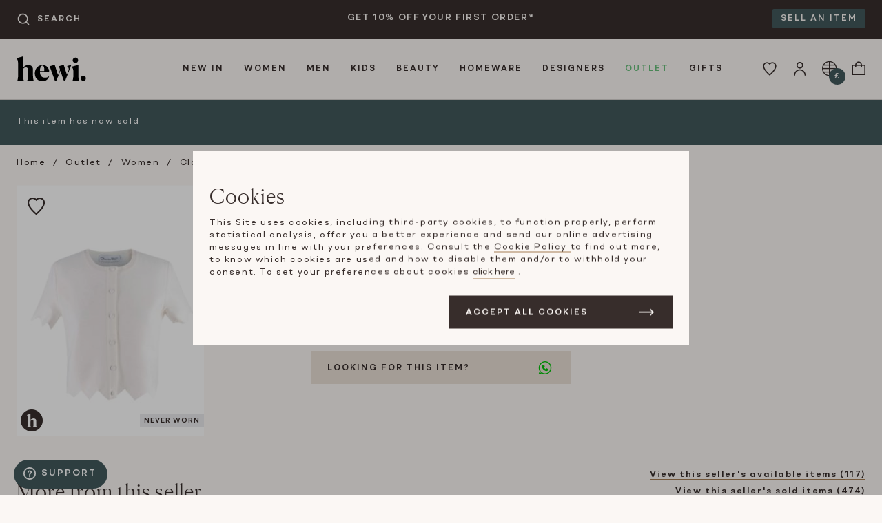

--- FILE ---
content_type: text/html; charset=UTF-8
request_url: https://hardlyeverwornit.com/products/oscar-de-la-renta-cream-cropped-stretch-knit-cardigan
body_size: 22659
content:
<!DOCTYPE html>

<html lang="en">
<head>
    <meta charset="utf-8">
    <meta name="viewport" content="width=device-width, initial-scale=1">
    <link rel="manifest" href="/manifest.webmanifest" crossorigin="use-credentials" />

                        <link rel="canonical" href="https://hardlyeverwornit.com/products/oscar-de-la-renta-cream-cropped-stretch-knit-cardigan"/>
            
    <meta name="google-site-verification" content="aBmmkgisWInMjLp3Rs6rTobjCZBGyafQObVibac2qok" />
    <meta name="p:domain_verify" content="347a645ec83e2990b620ef62e9278d4b"/>
    <meta name="msvalidate.01" content="6F9C5B7DAB4025D341B144A864E92DD3" />

        
                                        <meta name="robots" content="index, follow" />
                    
                    <title>Oscar de la Renta Cream Cropped Stretch Knit Cardigan | S | Hardly Ever Worn It</title>
<meta name="description" content="Shop Oscar de la Renta Cream Cropped Stretch Knit Cardigan, S from HEWI. Pre-screened, new and pre-owned luxury from the world's most desirable brands"/>
<meta property="og:locale" content="en_GB">
<meta property="og:site_name" content="Hewi">
<meta property="og:type" content="og:product">
<meta property="og:url" content="https://hardlyeverwornit.com/products/oscar-de-la-renta-cream-cropped-stretch-knit-cardigan">
<meta property="og:title" content="Oscar de la Renta Cream Cropped Stretch Knit Cardigan | S">
<meta property="og:description" content="Shop Oscar de la Renta Cream Cropped Stretch Knit Cardigan, S from HEWI. Pre-screened, new and pre-owned luxury from the world's most desirable brands">
<meta property="twitter:card" content="summary">
<meta property="twitter:site" content="@hardlyeverworn">
<meta property="twitter:creator" content="@hardlyeverworn">
<meta property="twitter:title" content="Oscar de la Renta Cream Cropped Stretch Knit Cardigan | S">
<meta property="twitter:description" content="Shop Oscar de la Renta Cream Cropped Stretch Knit Cardigan, S from HEWI. Pre-screened, new and pre-owned luxury from the world's most desirable brands">
<meta property="product:availability" content="out of stock">
<meta property="product:condition" content="new">
<meta property="product:retailer_item_id" content="177900">
<meta property="product:category" content="Women &gt; Clothing &gt; Cardigans">
<meta property="product:gender" content="female">
<meta property="product:brand" content="Oscar de la Renta">
<meta property="og:image" content="https://images.hardlyeverwornit.com/pdp_gallery_list_tablet/products/177900/Screenshot-2025-10-22-at-07-47-11-removebg-preview-68f87e055e74f.png">
<meta property="twitter:image" content="https://images.hardlyeverwornit.com/pdp_gallery_list_tablet/products/177900/Screenshot-2025-10-22-at-07-47-11-removebg-preview-68f87e055e74f.png">
<meta property="twitter:image:alt" content="Oscar de la Renta Cream Cropped Stretch Knit Cardigan">
<meta property="og:updated_time" content="2025-12-12T08:54:16+00:00">
        
                            <script type="application/ld+json">[{"@context":"https://schema.org","@type":"Organization","name":"Hardly Ever Worn It","description":"Buy and sell, new and pre-owned designer bags, jewellery, shoes, and men and women's clothing on HEWI. Save up to 80% on original retail price.","address":{"@type":"PostalAddress","addressCountry":"GB","addressLocality":"Bicester","postalCode":"OX26 6BL","streetAddress":"St. Edburg\u2019s Hall, Priory Rd"},"url":"https://hardlyeverwornit.com/","logo":"https://hardlyeverwornit.com/build/shop/images/hewi.d62fe46d.jpg","email":"customercare@hardlyeverwornit.com","telephone":"+442074872679","sameAs":["https://www.facebook.com/hardlyeverwornit","https://www.instagram.com/hardlyeverwornit","https://www.tiktok.com/@hardlyeverwornit"]},{"@context":"https://schema.org/","@type":"WebSite","url":"https://hardlyeverwornit.com","potentialAction":{"@type":"SearchAction","target":"https://hardlyeverwornit.com/search?prod_prod_products%5Bquery%5D={query}","query":"required","query-input":"required name=query"}}]</script>
        
    

            <link rel="stylesheet" href="/build/shop/shop.cf0fcba0.css">

<link rel="stylesheet" href="/build/maia/maia.b03e08e3.css">



    
    

    
    <script>
        window.await$ = []
        window._learnq = window._learnq || []
        window.newAnalyticsTagLayer = window.newAnalyticsTagLayer || []
        window.ga4Track = function (payload) {
            window.newAnalyticsTagLayer.push(payload)
        }
    </script>
</head>

<body data-algolia="&#x7B;&quot;id&quot;&#x3A;&quot;UOZKDYZS1S&quot;,&quot;searchKey&quot;&#x3A;&quot;b384777366d34bdf3706101d5e249edd&quot;,&quot;productsIndex&quot;&#x3A;&quot;prod_prod_products&quot;,&quot;ruleContext&quot;&#x3A;&quot;page-search&quot;&#x7D;"
      data-exchange="&#x7B;&quot;accuracy&quot;&#x3A;10000000,&quot;exchangeRates&quot;&#x3A;&#x7B;&quot;EUR&quot;&#x3A;8670620,&quot;USD&quot;&#x3A;7487832&#x7D;,&quot;symbols&quot;&#x3A;&#x7B;&quot;GBP&quot;&#x3A;&quot;&#x5C;u00a3&quot;,&quot;EUR&quot;&#x3A;&quot;&#x5C;u20ac&quot;,&quot;USD&quot;&#x3A;&quot;&#x24;&quot;&#x7D;,&quot;selectedCurrency&quot;&#x3A;&quot;GBP&quot;&#x7D;"
      data-design="&#x7B;&quot;breakpoints&quot;&#x3A;&#x7B;&quot;md&quot;&#x3A;700,&quot;lg&quot;&#x3A;1100&#x7D;,&quot;max_width&quot;&#x3A;1280&#x7D;"
      data-user-id=""
      data-allow-tracking=""
      data-maia-api-url="https://hewi-prod-poc-beta-api-xlvd5srv3q-nw.a.run.app"
      data-rollbar-access-token="b99f880bc0fb42db843802a7210654db"
      data-favourite-csrf="bf3e0cf0b5b32916.j8ZpF-vMdwAXxr8UgM8VAbaseNDqFcK-4zqGUAwAzPU.-acgR66jM3ZU94ZczLpddNeZLLGhSob2j1zfO2ItnsXKsVB8k6g7eE2J-g"
      data-subscribe-popup="/subscribe-popup"
      data-box-promo-active="no"
      data-black-friday-url="/black-friday"
      data-black-friday-early-access-popup-enabled="no"
      data-white-logo-image="/build/shop/images/hewi_white.06c396f2.svg"
      data-maia-enabled="no"
      data-maia-lottery="30"
      data-maia-search-lottery="30"

                      data-feature-black_friday_2024-enabled="yes"
                data-feature-payment_method_adyen-enabled="yes"
                data-feature-payment_method_adyen_scheme-enabled="yes"
                data-feature-payment_method_adyen_applepay-enabled="yes"
      
      
      data-is-outlet-page="no"
      data-price-reduction-sale-active="no"
      data-price-reduction-sale-ends-in-seconds="0"
      data-illumix="&#x7B;&quot;environment&quot;&#x3A;&quot;prod&quot;,&quot;app_key&quot;&#x3A;&quot;cnNBc2loSmpMbExHNFgxeFRPX1FFLHNhc1JsdkNJZ2d3NVJGWTJQVm5xcg&#x3D;&#x3D;&quot;,&quot;project_id&quot;&#x3A;&quot;RAUmC44Y8R&quot;&#x7D;"
              class="sticky-footer "
      >

<div class="sticky-footer__content">
                <a href="#content" class="skip-to-content">
            Skip to main content
        </a>
                
    
            <div class="topbar bg-brunette py-6">
            <div class="container clearfix">
                <div class="col md:w-3 md:px-24 js-searchbar topbar__search--col">
                    <div id="autocomplete__topbar"></div>
                </div>
                <div class="col w-12 lg:w-6 md:px-24 topbar__textbanner--col">
                    <div class="topbar__textbarcarousel js-textBannerCarousel">
                                                                                                            <div class="topbar__textbarcarousel--item">GET 10% OFF YOUR FIRST ORDER*</div>
                                                            <div class="topbar__textbarcarousel--item">ITEMS DISPATCHED WITHIN 48 HOURS</div>
                                                                        </div>
                </div>
                <div class="col md:w-3 md:px-24 topbar__cta--col">
                    <a href="/how-it-works/selling"
                       class="topbar__cta bg-weekly-mood bg-text-weekly-mood hidden lg:inline"
                    >
                        Sell an item
                    </a>
                </div>
            </div>
        </div>
        <header class="header__container">
                        <div class="header__container--inner container">
                <div class="flex-shrink-0 w-4 md:w-4 lg:w-2">
                    <div class="px-12 py-18 md:p-24">
                        <a href="/" class="block">
                            <img class="lg:h-36 h-24 w-auto" src="/build/shop/images/hewi.8951c732.svg"
                                alt="Hewi logo">
                        </a>
                    </div>
                </div>

                    
                        

<div class="hidden lg:block flex-1">
    <nav class="w-full flex items-center justify-center type-subheading uppercase topnav js-topnav" aria-label="Main Navigation">
        <ul class="topnav__dropdown--nav" role="menubar" aria-label="Main Navigation">
                            <li class="topnav__dropdown--parent has-submenu" role="none">
                    <a href=/new-arrivals
                        class="leading-24 lg:leading-36 topnav__dropdown--link "
                        id="menu-new_in"
                        role="menuitem"
                                                    aria-haspopup="true"
                            aria-expanded="false"
                                            >
                        New In
                    </a>
                                            <div class="topnav__dropdown--subnav tiny-scrollbar pt-6 pb-6" id="submenu-new_in">
    <div class="container clearfix">
                                                        <div class="col w-3 pxs py-12">
                        <div class="bottom-nav__sub-item block py-6">
                            New Arrivals
                        </div>
                                                                                    <div class="bottom-nav__sub-item block py-6">
                                    <a href="/new-arrivals" class="bottom-nav__sub-item-link secondary">All</a>
                                </div>
                                                            <div class="bottom-nav__sub-item block py-6">
                                    <a href="/new-arrivals-women" class="bottom-nav__sub-item-link secondary">Women</a>
                                </div>
                                                            <div class="bottom-nav__sub-item block py-6">
                                    <a href="/new-arrivals-men" class="bottom-nav__sub-item-link secondary">Men</a>
                                </div>
                                                            <div class="bottom-nav__sub-item block py-6">
                                    <a href="/new-arrivals-kids" class="bottom-nav__sub-item-link secondary">Kids</a>
                                </div>
                                                                        </div>
                                                                <div class="col w-3 pxs py-12">
                        <div class="bottom-nav__sub-item block py-6">
                            Trending
                        </div>
                                                                                    <div class="bottom-nav__sub-item block py-6">
                                    <a href="/designers/hermes" class="bottom-nav__sub-item-link secondary">Hermes</a>
                                </div>
                                                            <div class="bottom-nav__sub-item block py-6">
                                    <a href="/designers/chanel" class="bottom-nav__sub-item-link secondary">Chanel</a>
                                </div>
                                                            <div class="bottom-nav__sub-item block py-6">
                                    <a href="/designers/bvlgari" class="bottom-nav__sub-item-link secondary">Bvlgari</a>
                                </div>
                                                            <div class="bottom-nav__sub-item block py-6">
                                    <a href="/designers/gucci" class="bottom-nav__sub-item-link secondary">Gucci</a>
                                </div>
                                                            <div class="bottom-nav__sub-item block py-6">
                                    <a href="/designers/loro-piana" class="bottom-nav__sub-item-link secondary">Loro Piana</a>
                                </div>
                                                            <div class="bottom-nav__sub-item block py-6">
                                    <a href="/designers/bottega-veneta" class="bottom-nav__sub-item-link secondary">Bottega Veneta</a>
                                </div>
                                                            <div class="bottom-nav__sub-item block py-6">
                                    <a href="/designers/dior" class="bottom-nav__sub-item-link secondary">Dior</a>
                                </div>
                                                                        </div>
                                                                            <div class="col w-4 py-12">
                <div class="topnav__carousel--wrap">
                    <div class="type-subheading uppercase pb-12 pl-48 pr-48">
                        Brands We Love
                    </div>
                    <div class="topnav__carousel--col js-navcarousel">
                                                                                    <div class="topnav__carousel--itemswrap">
                                <div class="topnav__carousel--items pl-48 pr-48" id="item-0">
                                                        <div class="topnav__carousel--item">
                                <a href="/designers/valentino">
                                    <img src="[data-uri]"
                                         data-src="https://images.hardlyeverwornit.com/nav_banner/promo-banner/13-64f1aaee425f6.jpg"
                                         data-srcset="https://images.hardlyeverwornit.com/nav_banner/promo-banner/13-64f1aaee425f6.jpg 1x, https://images.hardlyeverwornit.com/nav_banner/promo-banner/13-64f1aaee425f6.jpg 2x"
                                         width="173px"
                                         height="173px"
                                         class="lazyload"
                                         alt="Valentino"
                                         role="presentation"
                                    />
                                    <div class="type-subheading uppercase pt-6">
                                        Valentino
                                    </div>
                                </a>
                            </div>
                                                                                                            <div class="topnav__carousel--item">
                                <a href="/designers/dior">
                                    <img src="[data-uri]"
                                         data-src="https://images.hardlyeverwornit.com/nav_banner/promo-banner/14-64f1ab704ac00.jpg"
                                         data-srcset="https://images.hardlyeverwornit.com/nav_banner/promo-banner/14-64f1ab704ac00.jpg 1x, https://images.hardlyeverwornit.com/nav_banner/promo-banner/14-64f1ab704ac00.jpg 2x"
                                         width="173px"
                                         height="173px"
                                         class="lazyload"
                                         alt="Dior"
                                         role="presentation"
                                    />
                                    <div class="type-subheading uppercase pt-6">
                                        Dior
                                    </div>
                                </a>
                            </div>
                                                                                                            <div class="topnav__carousel--item">
                                <a href="/designers/the-row">
                                    <img src="[data-uri]"
                                         data-src="https://images.hardlyeverwornit.com/nav_banner/promo-banner/18-64f1acea5773d.jpg"
                                         data-srcset="https://images.hardlyeverwornit.com/nav_banner/promo-banner/18-64f1acea5773d.jpg 1x, https://images.hardlyeverwornit.com/nav_banner/promo-banner/18-64f1acea5773d.jpg 2x"
                                         width="173px"
                                         height="173px"
                                         class="lazyload"
                                         alt="The Row"
                                         role="presentation"
                                    />
                                    <div class="type-subheading uppercase pt-6">
                                        The Row
                                    </div>
                                </a>
                            </div>
                                                                                                            <div class="topnav__carousel--item">
                                <a href="/designers/moncler">
                                    <img src="[data-uri]"
                                         data-src="https://images.hardlyeverwornit.com/nav_banner/promo-banner/15-64f1ad18c04e4.jpg"
                                         data-srcset="https://images.hardlyeverwornit.com/nav_banner/promo-banner/15-64f1ad18c04e4.jpg 1x, https://images.hardlyeverwornit.com/nav_banner/promo-banner/15-64f1ad18c04e4.jpg 2x"
                                         width="173px"
                                         height="173px"
                                         class="lazyload"
                                         alt="Moncler"
                                         role="presentation"
                                    />
                                    <div class="type-subheading uppercase pt-6">
                                        Moncler
                                    </div>
                                </a>
                            </div>
                                                                                                            <div class="topnav__carousel--item">
                                <a href="/designers/bvlgari">
                                    <img src="[data-uri]"
                                         data-src="https://images.hardlyeverwornit.com/nav_banner/promo-banner/16-64f1ad7677ba9.jpg"
                                         data-srcset="https://images.hardlyeverwornit.com/nav_banner/promo-banner/16-64f1ad7677ba9.jpg 1x, https://images.hardlyeverwornit.com/nav_banner/promo-banner/16-64f1ad7677ba9.jpg 2x"
                                         width="173px"
                                         height="173px"
                                         class="lazyload"
                                         alt="Bvlgari"
                                         role="presentation"
                                    />
                                    <div class="type-subheading uppercase pt-6">
                                        Bvlgari
                                    </div>
                                </a>
                            </div>
                                                                                                            <div class="topnav__carousel--item">
                                <a href="/designers/brunello-cucinelli">
                                    <img src="[data-uri]"
                                         data-src="https://images.hardlyeverwornit.com/nav_banner/promo-banner/17-64f1adcb550bb.jpg"
                                         data-srcset="https://images.hardlyeverwornit.com/nav_banner/promo-banner/17-64f1adcb550bb.jpg 1x, https://images.hardlyeverwornit.com/nav_banner/promo-banner/17-64f1adcb550bb.jpg 2x"
                                         width="173px"
                                         height="173px"
                                         class="lazyload"
                                         alt="Cucinelli"
                                         role="presentation"
                                    />
                                    <div class="type-subheading uppercase pt-6">
                                        Cucinelli
                                    </div>
                                </a>
                            </div>
                                                            </div>
                                </div>
                                                                                                                <div class="topnav__carousel--itemswrap">
                                <div class="topnav__carousel--items pl-48 pr-48" id="item-6">
                                                        <div class="topnav__carousel--item">
                                <a href="/designers/louis-vuitton">
                                    <img src="[data-uri]"
                                         data-src="https://images.hardlyeverwornit.com/nav_banner/promo-banner/12-64f1b43e72ba2.jpg"
                                         data-srcset="https://images.hardlyeverwornit.com/nav_banner/promo-banner/12-64f1b43e72ba2.jpg 1x, https://images.hardlyeverwornit.com/nav_banner/promo-banner/12-64f1b43e72ba2.jpg 2x"
                                         width="173px"
                                         height="173px"
                                         class="lazyload"
                                         alt="Louis Vuitton"
                                         role="presentation"
                                    />
                                    <div class="type-subheading uppercase pt-6">
                                        Louis Vuitton
                                    </div>
                                </a>
                            </div>
                                                                                                            <div class="topnav__carousel--item">
                                <a href="/designers/balenciaga">
                                    <img src="[data-uri]"
                                         data-src="https://images.hardlyeverwornit.com/nav_banner/promo-banner/11-64f1b45b849bb.jpg"
                                         data-srcset="https://images.hardlyeverwornit.com/nav_banner/promo-banner/11-64f1b45b849bb.jpg 1x, https://images.hardlyeverwornit.com/nav_banner/promo-banner/11-64f1b45b849bb.jpg 2x"
                                         width="173px"
                                         height="173px"
                                         class="lazyload"
                                         alt="Balenciaga"
                                         role="presentation"
                                    />
                                    <div class="type-subheading uppercase pt-6">
                                        Balenciaga
                                    </div>
                                </a>
                            </div>
                                                                                                            <div class="topnav__carousel--item">
                                <a href="/designers/prada">
                                    <img src="[data-uri]"
                                         data-src="https://images.hardlyeverwornit.com/nav_banner/promo-banner/10-64f1b47a391f2.jpg"
                                         data-srcset="https://images.hardlyeverwornit.com/nav_banner/promo-banner/10-64f1b47a391f2.jpg 1x, https://images.hardlyeverwornit.com/nav_banner/promo-banner/10-64f1b47a391f2.jpg 2x"
                                         width="173px"
                                         height="173px"
                                         class="lazyload"
                                         alt="Prada"
                                         role="presentation"
                                    />
                                    <div class="type-subheading uppercase pt-6">
                                        Prada
                                    </div>
                                </a>
                            </div>
                                                                                                            <div class="topnav__carousel--item">
                                <a href="/designers/celine">
                                    <img src="[data-uri]"
                                         data-src="https://images.hardlyeverwornit.com/nav_banner/promo-banner/9-64f1b4965ea8c.jpg"
                                         data-srcset="https://images.hardlyeverwornit.com/nav_banner/promo-banner/9-64f1b4965ea8c.jpg 1x, https://images.hardlyeverwornit.com/nav_banner/promo-banner/9-64f1b4965ea8c.jpg 2x"
                                         width="173px"
                                         height="173px"
                                         class="lazyload"
                                         alt="Celine"
                                         role="presentation"
                                    />
                                    <div class="type-subheading uppercase pt-6">
                                        Celine
                                    </div>
                                </a>
                            </div>
                                                                                                            <div class="topnav__carousel--item">
                                <a href="/designers/cartier">
                                    <img src="[data-uri]"
                                         data-src="https://images.hardlyeverwornit.com/nav_banner/promo-banner/8-64f1b4b20b7bc.jpg"
                                         data-srcset="https://images.hardlyeverwornit.com/nav_banner/promo-banner/8-64f1b4b20b7bc.jpg 1x, https://images.hardlyeverwornit.com/nav_banner/promo-banner/8-64f1b4b20b7bc.jpg 2x"
                                         width="173px"
                                         height="173px"
                                         class="lazyload"
                                         alt="Cartier"
                                         role="presentation"
                                    />
                                    <div class="type-subheading uppercase pt-6">
                                        Cartier
                                    </div>
                                </a>
                            </div>
                                                                                                            <div class="topnav__carousel--item">
                                <a href="/designers/van-cleef-arpels">
                                    <img src="[data-uri]"
                                         data-src="https://images.hardlyeverwornit.com/nav_banner/promo-banner/7-64f1b4e149dcf.jpg"
                                         data-srcset="https://images.hardlyeverwornit.com/nav_banner/promo-banner/7-64f1b4e149dcf.jpg 1x, https://images.hardlyeverwornit.com/nav_banner/promo-banner/7-64f1b4e149dcf.jpg 2x"
                                         width="173px"
                                         height="173px"
                                         class="lazyload"
                                         alt="Van Cleef"
                                         role="presentation"
                                    />
                                    <div class="type-subheading uppercase pt-6">
                                        Van Cleef
                                    </div>
                                </a>
                            </div>
                                                            </div>
                                </div>
                                                                                                                <div class="topnav__carousel--itemswrap">
                                <div class="topnav__carousel--items pl-48 pr-48" id="item-12">
                                                        <div class="topnav__carousel--item">
                                <a href="/designers/hermes">
                                    <img src="[data-uri]"
                                         data-src="https://images.hardlyeverwornit.com/nav_banner/promo-banner/3-1-64f1b51fde78c.jpg"
                                         data-srcset="https://images.hardlyeverwornit.com/nav_banner/promo-banner/3-1-64f1b51fde78c.jpg 1x, https://images.hardlyeverwornit.com/nav_banner/promo-banner/3-1-64f1b51fde78c.jpg 2x"
                                         width="173px"
                                         height="173px"
                                         class="lazyload"
                                         alt="Hermes"
                                         role="presentation"
                                    />
                                    <div class="type-subheading uppercase pt-6">
                                        Hermes
                                    </div>
                                </a>
                            </div>
                                                                                                            <div class="topnav__carousel--item">
                                <a href="/designers/gucci">
                                    <img src="[data-uri]"
                                         data-src="https://images.hardlyeverwornit.com/nav_banner/promo-banner/2-1-64f1b54be86bf.jpg"
                                         data-srcset="https://images.hardlyeverwornit.com/nav_banner/promo-banner/2-1-64f1b54be86bf.jpg 1x, https://images.hardlyeverwornit.com/nav_banner/promo-banner/2-1-64f1b54be86bf.jpg 2x"
                                         width="173px"
                                         height="173px"
                                         class="lazyload"
                                         alt="Gucci"
                                         role="presentation"
                                    />
                                    <div class="type-subheading uppercase pt-6">
                                        Gucci
                                    </div>
                                </a>
                            </div>
                                                                                                            <div class="topnav__carousel--item">
                                <a href="/designers/chanel">
                                    <img src="[data-uri]"
                                         data-src="https://images.hardlyeverwornit.com/nav_banner/promo-banner/1-1-64f1b5869196a.jpg"
                                         data-srcset="https://images.hardlyeverwornit.com/nav_banner/promo-banner/1-1-64f1b5869196a.jpg 1x, https://images.hardlyeverwornit.com/nav_banner/promo-banner/1-1-64f1b5869196a.jpg 2x"
                                         width="173px"
                                         height="173px"
                                         class="lazyload"
                                         alt="Chanel"
                                         role="presentation"
                                    />
                                    <div class="type-subheading uppercase pt-6">
                                        Chanel
                                    </div>
                                </a>
                            </div>
                                                                                                            <div class="topnav__carousel--item">
                                <a href="/designers/fendi">
                                    <img src="[data-uri]"
                                         data-src="https://images.hardlyeverwornit.com/nav_banner/promo-banner/4-1-64f1b5bb1c36e.jpg"
                                         data-srcset="https://images.hardlyeverwornit.com/nav_banner/promo-banner/4-1-64f1b5bb1c36e.jpg 1x, https://images.hardlyeverwornit.com/nav_banner/promo-banner/4-1-64f1b5bb1c36e.jpg 2x"
                                         width="173px"
                                         height="173px"
                                         class="lazyload"
                                         alt="Fendi"
                                         role="presentation"
                                    />
                                    <div class="type-subheading uppercase pt-6">
                                        Fendi
                                    </div>
                                </a>
                            </div>
                                                                                                            <div class="topnav__carousel--item">
                                <a href="/designers/bottega-veneta">
                                    <img src="[data-uri]"
                                         data-src="https://images.hardlyeverwornit.com/nav_banner/promo-banner/5-64f1b5e988d56.jpg"
                                         data-srcset="https://images.hardlyeverwornit.com/nav_banner/promo-banner/5-64f1b5e988d56.jpg 1x, https://images.hardlyeverwornit.com/nav_banner/promo-banner/5-64f1b5e988d56.jpg 2x"
                                         width="173px"
                                         height="173px"
                                         class="lazyload"
                                         alt="Bottega Veneta"
                                         role="presentation"
                                    />
                                    <div class="type-subheading uppercase pt-6">
                                        Bottega Veneta
                                    </div>
                                </a>
                            </div>
                                                                                                            <div class="topnav__carousel--item">
                                <a href="/designers/loro-piana">
                                    <img src="[data-uri]"
                                         data-src="https://images.hardlyeverwornit.com/nav_banner/promo-banner/6-64f1b61c40f45.jpg"
                                         data-srcset="https://images.hardlyeverwornit.com/nav_banner/promo-banner/6-64f1b61c40f45.jpg 1x, https://images.hardlyeverwornit.com/nav_banner/promo-banner/6-64f1b61c40f45.jpg 2x"
                                         width="173px"
                                         height="173px"
                                         class="lazyload"
                                         alt="Loro Piana"
                                         role="presentation"
                                    />
                                    <div class="type-subheading uppercase pt-6">
                                        Loro Piana
                                    </div>
                                </a>
                            </div>
                                                            </div>
                                </div>
                                                                        </div>
                </div>
            </div>
                                            <div class="col w-4 py-12">
                    <div class="topnav__banner--col pl-24 topnav__banner--first">
                        <a href="/new-arrivals">
                            <img src="[data-uri]"
                                 data-src="https://images.hardlyeverwornit.com/nav_banner/promo-banner/1-TOP-MENU-NEW-IN-67d1a32876c4c.jpg"
                                 data-srcset="https://images.hardlyeverwornit.com/nav_banner/promo-banner/1-TOP-MENU-NEW-IN-67d1a32876c4c.jpg 1x, https://images.hardlyeverwornit.com/nav_banner/promo-banner/1-TOP-MENU-NEW-IN-67d1a32876c4c.jpg 2x"
                                 width="173px"
                                 height="173px"
                                 class="lazyload"
                                 alt="New arrivals daily from all your favourites designer and sellers. Up to 85% off RRP. Two days UK shipping."
                                 role="presentation"
                            />
                            <div class="type-subheading uppercase pb-6 pt-12">
                                Shop New In
                            </div>
                            <span class="type-body">
                                New arrivals daily from all your favourites designer and sellers. Up to 85% off RRP. Two days UK shipping.
                            </span>
                        </a>
                    </div>
                </div>
                        </div>
</div>
                                    </li>
                            <li class="topnav__dropdown--parent has-submenu" role="none">
                    <a href=/category/women
                        class="leading-24 lg:leading-36 topnav__dropdown--link "
                        id="menu-women"
                        role="menuitem"
                                                    aria-haspopup="true"
                            aria-expanded="false"
                                            >
                        Women
                    </a>
                                            <div class="topnav__dropdown--subnav tiny-scrollbar pt-6 pb-6" id="submenu-women">
    <div class="container clearfix">
                                                                                <div class="col w-2 pxs py-12">
                            <div class="bottom-nav__sub-item block py-6">
                                <a href="/category/women/clothing" class="bottom-nav__sub-item-link primary">Clothing</a>
                            </div>
                                                                                                <div class="bottom-nav__sub-item block py-6 ">
                                        <a href="/category/women/clothing"
                                           class="bottom-nav__sub-item-link secondary  all ">
                                            All Clothing
                                        </a>
                                    </div>
                                                                    <div class="bottom-nav__sub-item block py-6 ">
                                        <a href="/category/women/clothing/activewear"
                                           class="bottom-nav__sub-item-link secondary ">
                                            Activewear
                                        </a>
                                    </div>
                                                                    <div class="bottom-nav__sub-item block py-6 ">
                                        <a href="/category/women/clothing/blazers"
                                           class="bottom-nav__sub-item-link secondary ">
                                            Blazers
                                        </a>
                                    </div>
                                                                    <div class="bottom-nav__sub-item block py-6 ">
                                        <a href="/category/women/clothing/bridal"
                                           class="bottom-nav__sub-item-link secondary ">
                                            Bridal
                                        </a>
                                    </div>
                                                                    <div class="bottom-nav__sub-item block py-6 ">
                                        <a href="/category/women/clothing/cardigans"
                                           class="bottom-nav__sub-item-link secondary ">
                                            Cardigans
                                        </a>
                                    </div>
                                                                    <div class="bottom-nav__sub-item block py-6 ">
                                        <a href="/category/women/clothing/coats"
                                           class="bottom-nav__sub-item-link secondary ">
                                            Coats
                                        </a>
                                    </div>
                                                                    <div class="bottom-nav__sub-item block py-6 ">
                                        <a href="/category/women/clothing/day-dresses"
                                           class="bottom-nav__sub-item-link secondary ">
                                            Day dresses
                                        </a>
                                    </div>
                                                                    <div class="bottom-nav__sub-item block py-6 ">
                                        <a href="/category/women/clothing/evening-dresses"
                                           class="bottom-nav__sub-item-link secondary ">
                                            Evening dresses
                                        </a>
                                    </div>
                                                                    <div class="bottom-nav__sub-item block py-6 ">
                                        <a href="/category/women/clothing/furs"
                                           class="bottom-nav__sub-item-link secondary ">
                                            Furs
                                        </a>
                                    </div>
                                                                    <div class="bottom-nav__sub-item block py-6 ">
                                        <a href="/category/women/clothing/gowns"
                                           class="bottom-nav__sub-item-link secondary ">
                                            Gowns
                                        </a>
                                    </div>
                                                                    <div class="bottom-nav__sub-item block py-6 ">
                                        <a href="/category/women/clothing/jackets"
                                           class="bottom-nav__sub-item-link secondary ">
                                            Jackets
                                        </a>
                                    </div>
                                                                    <div class="bottom-nav__sub-item block py-6 ">
                                        <a href="/category/women/clothing/jeans"
                                           class="bottom-nav__sub-item-link secondary ">
                                            Jeans
                                        </a>
                                    </div>
                                                                    <div class="bottom-nav__sub-item block py-6 ">
                                        <a href="/category/women/clothing/jumpsuits"
                                           class="bottom-nav__sub-item-link secondary ">
                                            Jumpsuits
                                        </a>
                                    </div>
                                                                    <div class="bottom-nav__sub-item block py-6 ">
                                        <a href="/category/women/clothing/knitwear"
                                           class="bottom-nav__sub-item-link secondary ">
                                            Knitwear
                                        </a>
                                    </div>
                                                                    <div class="bottom-nav__sub-item block py-6 ">
                                        <a href="/category/women/clothing/lingerie-and-nightwear"
                                           class="bottom-nav__sub-item-link secondary ">
                                            Lingerie and Nightwear
                                        </a>
                                    </div>
                                                                    <div class="bottom-nav__sub-item block py-6 ">
                                        <a href="/category/women/clothing/maternity"
                                           class="bottom-nav__sub-item-link secondary ">
                                            Maternity
                                        </a>
                                    </div>
                                                                    <div class="bottom-nav__sub-item block py-6 ">
                                        <a href="/category/women/clothing/sets-and-suits"
                                           class="bottom-nav__sub-item-link secondary ">
                                            Sets and Suits
                                        </a>
                                    </div>
                                                                    <div class="bottom-nav__sub-item block py-6 ">
                                        <a href="/category/women/clothing/shorts"
                                           class="bottom-nav__sub-item-link secondary ">
                                            Shorts
                                        </a>
                                    </div>
                                                                    <div class="bottom-nav__sub-item block py-6 ">
                                        <a href="/category/women/clothing/skirts"
                                           class="bottom-nav__sub-item-link secondary ">
                                            Skirts
                                        </a>
                                    </div>
                                                                    <div class="bottom-nav__sub-item block py-6 ">
                                        <a href="/category/women/clothing/swimwear-and-beachwear"
                                           class="bottom-nav__sub-item-link secondary ">
                                            Swimwear and Beachwear
                                        </a>
                                    </div>
                                                                    <div class="bottom-nav__sub-item block py-6 ">
                                        <a href="/category/women/clothing/tops"
                                           class="bottom-nav__sub-item-link secondary ">
                                            Tops
                                        </a>
                                    </div>
                                                                    <div class="bottom-nav__sub-item block py-6 ">
                                        <a href="/category/women/clothing/trousers"
                                           class="bottom-nav__sub-item-link secondary ">
                                            Trousers
                                        </a>
                                    </div>
                                                                    <div class="bottom-nav__sub-item block py-6 ">
                                        <a href="/category/women/clothing/countrywear"
                                           class="bottom-nav__sub-item-link secondary ">
                                            Countrywear
                                        </a>
                                    </div>
                                                                    <div class="bottom-nav__sub-item block py-6 ">
                                        <a href="/category/women/skiwear"
                                           class="bottom-nav__sub-item-link secondary ">
                                            Skiwear
                                        </a>
                                    </div>
                                                                                    </div>
                                                                                <div class="col w-2 pxs py-12">
                            <div class="bottom-nav__sub-item block py-6">
                                <a href="/category/women/bags" class="bottom-nav__sub-item-link primary">Bags</a>
                            </div>
                                                                                                <div class="bottom-nav__sub-item block py-6 ">
                                        <a href="/category/women/bags"
                                           class="bottom-nav__sub-item-link secondary  all ">
                                            All Bags
                                        </a>
                                    </div>
                                                                    <div class="bottom-nav__sub-item block py-6 ">
                                        <a href="/category/women/bags/backpacks"
                                           class="bottom-nav__sub-item-link secondary ">
                                            Backpacks
                                        </a>
                                    </div>
                                                                    <div class="bottom-nav__sub-item block py-6 ">
                                        <a href="/category/women/bags/clutch-bags"
                                           class="bottom-nav__sub-item-link secondary ">
                                            Clutch Bags
                                        </a>
                                    </div>
                                                                    <div class="bottom-nav__sub-item block py-6 ">
                                        <a href="/category/women/bags/cross-body-bags"
                                           class="bottom-nav__sub-item-link secondary ">
                                            Cross Body Bags
                                        </a>
                                    </div>
                                                                    <div class="bottom-nav__sub-item block py-6 ">
                                        <a href="/category/women/bags/shoulder-bags"
                                           class="bottom-nav__sub-item-link secondary ">
                                            Shoulder Bags
                                        </a>
                                    </div>
                                                                    <div class="bottom-nav__sub-item block py-6 ">
                                        <a href="/category/women/bags/top-handle-bags"
                                           class="bottom-nav__sub-item-link secondary ">
                                            Top Handle Bags
                                        </a>
                                    </div>
                                                                    <div class="bottom-nav__sub-item block py-6 ">
                                        <a href="/category/women/bags/tote-bags"
                                           class="bottom-nav__sub-item-link secondary ">
                                            Tote Bags
                                        </a>
                                    </div>
                                                                    <div class="bottom-nav__sub-item block py-6 ">
                                        <a href="/category/women/bags/travel-bags"
                                           class="bottom-nav__sub-item-link secondary ">
                                            Travel Bags
                                        </a>
                                    </div>
                                                                                    </div>
                                                                                <div class="col w-2 pxs py-12">
                            <div class="bottom-nav__sub-item block py-6">
                                <a href="/category/women/shoes" class="bottom-nav__sub-item-link primary">Shoes</a>
                            </div>
                                                                                                <div class="bottom-nav__sub-item block py-6 ">
                                        <a href="/category/women/shoes"
                                           class="bottom-nav__sub-item-link secondary  all ">
                                            All Shoes
                                        </a>
                                    </div>
                                                                    <div class="bottom-nav__sub-item block py-6 ">
                                        <a href="/category/women/shoes/flat-shoes"
                                           class="bottom-nav__sub-item-link secondary ">
                                            Flat Shoes
                                        </a>
                                    </div>
                                                                    <div class="bottom-nav__sub-item block py-6 ">
                                        <a href="/category/women/shoes/heeled-shoes"
                                           class="bottom-nav__sub-item-link secondary ">
                                            Heeled Shoes
                                        </a>
                                    </div>
                                                                    <div class="bottom-nav__sub-item block py-6 ">
                                        <a href="/category/women/shoes/sandals"
                                           class="bottom-nav__sub-item-link secondary ">
                                            Sandals
                                        </a>
                                    </div>
                                                                    <div class="bottom-nav__sub-item block py-6 ">
                                        <a href="/category/women/shoes/trainers"
                                           class="bottom-nav__sub-item-link secondary ">
                                            Trainers
                                        </a>
                                    </div>
                                                                    <div class="bottom-nav__sub-item block py-6 ">
                                        <a href="/category/women/shoes/wedges"
                                           class="bottom-nav__sub-item-link secondary ">
                                            Wedges
                                        </a>
                                    </div>
                                                                    <div class="bottom-nav__sub-item block py-6  mt-24 ">
                                        <a href="/category/women/boots"
                                           class="bottom-nav__sub-item-link secondary  all ">
                                            All Boots
                                        </a>
                                    </div>
                                                                    <div class="bottom-nav__sub-item block py-6 ">
                                        <a href="/category/women/boots/flat-ankle-boots"
                                           class="bottom-nav__sub-item-link secondary ">
                                            Flat Ankle Boots
                                        </a>
                                    </div>
                                                                    <div class="bottom-nav__sub-item block py-6 ">
                                        <a href="/category/women/boots/flat-long-boots"
                                           class="bottom-nav__sub-item-link secondary ">
                                            Flat Long Boots
                                        </a>
                                    </div>
                                                                    <div class="bottom-nav__sub-item block py-6 ">
                                        <a href="/category/women/boots/heeled-ankle-boots"
                                           class="bottom-nav__sub-item-link secondary ">
                                            Heeled Ankle Boots
                                        </a>
                                    </div>
                                                                    <div class="bottom-nav__sub-item block py-6 ">
                                        <a href="/category/women/boots/heeled-long-boots"
                                           class="bottom-nav__sub-item-link secondary ">
                                            Heeled Long Boots
                                        </a>
                                    </div>
                                                                                    </div>
                                                                                <div class="col w-2 pxs py-12">
                            <div class="bottom-nav__sub-item block py-6">
                                <a href="/category/women/accessories" class="bottom-nav__sub-item-link primary">Accessories</a>
                            </div>
                                                                                                <div class="bottom-nav__sub-item block py-6 ">
                                        <a href="/category/women/accessories"
                                           class="bottom-nav__sub-item-link secondary  all ">
                                            All Accessories
                                        </a>
                                    </div>
                                                                    <div class="bottom-nav__sub-item block py-6 ">
                                        <a href="/category/women/accessories/beauty-products"
                                           class="bottom-nav__sub-item-link secondary ">
                                            Beauty Products
                                        </a>
                                    </div>
                                                                    <div class="bottom-nav__sub-item block py-6 ">
                                        <a href="/category/women/accessories/belts"
                                           class="bottom-nav__sub-item-link secondary ">
                                            Belts
                                        </a>
                                    </div>
                                                                    <div class="bottom-nav__sub-item block py-6 ">
                                        <a href="/category/women/accessories/eyewear"
                                           class="bottom-nav__sub-item-link secondary ">
                                            Eyewear
                                        </a>
                                    </div>
                                                                    <div class="bottom-nav__sub-item block py-6 ">
                                        <a href="/category/women/accessories/gloves"
                                           class="bottom-nav__sub-item-link secondary ">
                                            Gloves
                                        </a>
                                    </div>
                                                                    <div class="bottom-nav__sub-item block py-6 ">
                                        <a href="/category/women/accessories/hair-accessories"
                                           class="bottom-nav__sub-item-link secondary ">
                                            Hair Accessories
                                        </a>
                                    </div>
                                                                    <div class="bottom-nav__sub-item block py-6 ">
                                        <a href="/category/women/accessories/hats"
                                           class="bottom-nav__sub-item-link secondary ">
                                            Hats
                                        </a>
                                    </div>
                                                                    <div class="bottom-nav__sub-item block py-6 ">
                                        <a href="/category/women/accessories/leather-goods-and-gifts"
                                           class="bottom-nav__sub-item-link secondary ">
                                            Leather Goods and Gifts
                                        </a>
                                    </div>
                                                                    <div class="bottom-nav__sub-item block py-6 ">
                                        <a href="/category/women/accessories/occasion-hats"
                                           class="bottom-nav__sub-item-link secondary ">
                                            Occasion Hats
                                        </a>
                                    </div>
                                                                    <div class="bottom-nav__sub-item block py-6 ">
                                        <a href="/category/women/accessories/purses-and-wallets"
                                           class="bottom-nav__sub-item-link secondary ">
                                            Purses and Wallets
                                        </a>
                                    </div>
                                                                    <div class="bottom-nav__sub-item block py-6 ">
                                        <a href="/category/women/accessories/scarves"
                                           class="bottom-nav__sub-item-link secondary ">
                                            Scarves
                                        </a>
                                    </div>
                                                                    <div class="bottom-nav__sub-item block py-6 ">
                                        <a href="/category/women/accessories/stationery"
                                           class="bottom-nav__sub-item-link secondary ">
                                            Stationery
                                        </a>
                                    </div>
                                                                    <div class="bottom-nav__sub-item block py-6 ">
                                        <a href="/category/women/accessories/sunglasses"
                                           class="bottom-nav__sub-item-link secondary ">
                                            Sunglasses
                                        </a>
                                    </div>
                                                                    <div class="bottom-nav__sub-item block py-6 ">
                                        <a href="/category/women/accessories/wash-bags"
                                           class="bottom-nav__sub-item-link secondary ">
                                            Wash Bags
                                        </a>
                                    </div>
                                                                    <div class="bottom-nav__sub-item block py-6 ">
                                        <a href="/category/women/accessories/watches"
                                           class="bottom-nav__sub-item-link secondary ">
                                            Watches
                                        </a>
                                    </div>
                                                                                    </div>
                                                                                <div class="col w-2 pxs py-12">
                            <div class="bottom-nav__sub-item block py-6">
                                <a href="/category/women/fine-jewellery" class="bottom-nav__sub-item-link primary">Fine Jewellery</a>
                            </div>
                                                                                                <div class="bottom-nav__sub-item block py-6 ">
                                        <a href="/category/women/fine-jewellery"
                                           class="bottom-nav__sub-item-link secondary  all ">
                                            All Fine Jewellery
                                        </a>
                                    </div>
                                                                    <div class="bottom-nav__sub-item block py-6 ">
                                        <a href="/category/women/fine-jewellery/bracelets"
                                           class="bottom-nav__sub-item-link secondary ">
                                            Bracelets
                                        </a>
                                    </div>
                                                                    <div class="bottom-nav__sub-item block py-6 ">
                                        <a href="/category/women/fine-jewellery/brooches"
                                           class="bottom-nav__sub-item-link secondary ">
                                            Brooches
                                        </a>
                                    </div>
                                                                    <div class="bottom-nav__sub-item block py-6 ">
                                        <a href="/category/women/fine-jewellery/earrings"
                                           class="bottom-nav__sub-item-link secondary ">
                                            Earrings
                                        </a>
                                    </div>
                                                                    <div class="bottom-nav__sub-item block py-6 ">
                                        <a href="/category/women/fine-jewellery/jewellery-suites"
                                           class="bottom-nav__sub-item-link secondary ">
                                            Jewellery Suites
                                        </a>
                                    </div>
                                                                    <div class="bottom-nav__sub-item block py-6 ">
                                        <a href="/category/women/fine-jewellery/necklaces"
                                           class="bottom-nav__sub-item-link secondary ">
                                            Necklaces
                                        </a>
                                    </div>
                                                                    <div class="bottom-nav__sub-item block py-6 ">
                                        <a href="/category/women/fine-jewellery/rings"
                                           class="bottom-nav__sub-item-link secondary ">
                                            Rings
                                        </a>
                                    </div>
                                                                    <div class="bottom-nav__sub-item block py-6 ">
                                        <a href="/category/women/fine-jewellery/watches"
                                           class="bottom-nav__sub-item-link secondary ">
                                            Watches
                                        </a>
                                    </div>
                                                                                    </div>
                                                                                <div class="col w-2 pxs py-12">
                            <div class="bottom-nav__sub-item block py-6">
                                <a href="/category/women/fashion-jewellery" class="bottom-nav__sub-item-link primary">Fashion Jewellery</a>
                            </div>
                                                                                                <div class="bottom-nav__sub-item block py-6 ">
                                        <a href="/category/women/fashion-jewellery"
                                           class="bottom-nav__sub-item-link secondary  all ">
                                            All Fashion Jewellery
                                        </a>
                                    </div>
                                                                    <div class="bottom-nav__sub-item block py-6 ">
                                        <a href="/category/women/fashion-jewellery/bracelets"
                                           class="bottom-nav__sub-item-link secondary ">
                                            Bracelets
                                        </a>
                                    </div>
                                                                    <div class="bottom-nav__sub-item block py-6 ">
                                        <a href="/category/women/fashion-jewellery/brooches"
                                           class="bottom-nav__sub-item-link secondary ">
                                            Brooches
                                        </a>
                                    </div>
                                                                    <div class="bottom-nav__sub-item block py-6 ">
                                        <a href="/category/women/fashion-jewellery/earrings"
                                           class="bottom-nav__sub-item-link secondary ">
                                            Earrings
                                        </a>
                                    </div>
                                                                    <div class="bottom-nav__sub-item block py-6 ">
                                        <a href="/category/women/fashion-jewellery/jewellery-suites"
                                           class="bottom-nav__sub-item-link secondary ">
                                            Jewellery Suites
                                        </a>
                                    </div>
                                                                    <div class="bottom-nav__sub-item block py-6 ">
                                        <a href="/category/women/fashion-jewellery/necklaces"
                                           class="bottom-nav__sub-item-link secondary ">
                                            Necklaces
                                        </a>
                                    </div>
                                                                    <div class="bottom-nav__sub-item block py-6 ">
                                        <a href="/category/women/fashion-jewellery/rings"
                                           class="bottom-nav__sub-item-link secondary ">
                                            Rings
                                        </a>
                                    </div>
                                                                    <div class="bottom-nav__sub-item block py-6 ">
                                        <a href="/category/women/fashion-jewellery/watches"
                                           class="bottom-nav__sub-item-link secondary ">
                                            Watches
                                        </a>
                                    </div>
                                                                                    </div>
                                                                                                            <div class="col w-4 py-12">
                    <div class="topnav__banner--col pl-24 topnav__banner--first">
                        <a href="/category/women">
                            <img src="[data-uri]"
                                 data-src="https://images.hardlyeverwornit.com/nav_banner/promo-banner/2-TOP-MENU-SHOP-WOMEN-67d1a36cc4c44.jpg"
                                 data-srcset="https://images.hardlyeverwornit.com/nav_banner/promo-banner/2-TOP-MENU-SHOP-WOMEN-67d1a36cc4c44.jpg 1x, https://images.hardlyeverwornit.com/nav_banner/promo-banner/2-TOP-MENU-SHOP-WOMEN-67d1a36cc4c44.jpg 2x"
                                 width="173px"
                                 height="173px"
                                 class="lazyload"
                                 alt="Shop from thousands of contemporary luxury items, 40% new with tags. Save up to 80% RRP"
                                 role="presentation"
                            />
                            <div class="type-subheading uppercase pb-6 pt-12">
                                Shop Women
                            </div>
                            <span class="type-body">
                                Shop from thousands of contemporary luxury items, 40% new with tags. Save up to 80% RRP
                            </span>
                        </a>
                    </div>
                </div>
                        </div>
</div>
                                    </li>
                            <li class="topnav__dropdown--parent has-submenu" role="none">
                    <a href=/category/men
                        class="leading-24 lg:leading-36 topnav__dropdown--link "
                        id="menu-men"
                        role="menuitem"
                                                    aria-haspopup="true"
                            aria-expanded="false"
                                            >
                        Men
                    </a>
                                            <div class="topnav__dropdown--subnav tiny-scrollbar pt-6 pb-6" id="submenu-men">
    <div class="container clearfix">
                                                                                <div class="col w-2 pxs py-12">
                            <div class="bottom-nav__sub-item block py-6">
                                <a href="/category/men/clothing" class="bottom-nav__sub-item-link primary">Clothing</a>
                            </div>
                                                                                                <div class="bottom-nav__sub-item block py-6 ">
                                        <a href="/category/men/clothing"
                                           class="bottom-nav__sub-item-link secondary  all ">
                                            All Clothing
                                        </a>
                                    </div>
                                                                    <div class="bottom-nav__sub-item block py-6 ">
                                        <a href="/category/men/clothing/blazers"
                                           class="bottom-nav__sub-item-link secondary ">
                                            Blazers
                                        </a>
                                    </div>
                                                                    <div class="bottom-nav__sub-item block py-6 ">
                                        <a href="/category/men/clothing/coats-and-jackets"
                                           class="bottom-nav__sub-item-link secondary ">
                                            Coats and Jackets
                                        </a>
                                    </div>
                                                                    <div class="bottom-nav__sub-item block py-6 ">
                                        <a href="/category/men/clothing/jeans"
                                           class="bottom-nav__sub-item-link secondary ">
                                            Jeans
                                        </a>
                                    </div>
                                                                    <div class="bottom-nav__sub-item block py-6 ">
                                        <a href="/category/men/clothing/knitwear"
                                           class="bottom-nav__sub-item-link secondary ">
                                            Knitwear
                                        </a>
                                    </div>
                                                                    <div class="bottom-nav__sub-item block py-6 ">
                                        <a href="/category/men/clothing/long-sleeved-tops"
                                           class="bottom-nav__sub-item-link secondary ">
                                            Long Sleeved Tops
                                        </a>
                                    </div>
                                                                    <div class="bottom-nav__sub-item block py-6 ">
                                        <a href="/category/men/clothing/nightwear"
                                           class="bottom-nav__sub-item-link secondary ">
                                            Nightwear
                                        </a>
                                    </div>
                                                                    <div class="bottom-nav__sub-item block py-6 ">
                                        <a href="/category/men/clothing/shirts"
                                           class="bottom-nav__sub-item-link secondary ">
                                            Shirts
                                        </a>
                                    </div>
                                                                    <div class="bottom-nav__sub-item block py-6 ">
                                        <a href="/category/men/clothing/shorts"
                                           class="bottom-nav__sub-item-link secondary ">
                                            Shorts
                                        </a>
                                    </div>
                                                                    <div class="bottom-nav__sub-item block py-6 ">
                                        <a href="/category/men/clothing/suits"
                                           class="bottom-nav__sub-item-link secondary ">
                                            Suits
                                        </a>
                                    </div>
                                                                    <div class="bottom-nav__sub-item block py-6 ">
                                        <a href="/category/men/clothing/sweats"
                                           class="bottom-nav__sub-item-link secondary ">
                                            Sweats
                                        </a>
                                    </div>
                                                                    <div class="bottom-nav__sub-item block py-6 ">
                                        <a href="/category/men/clothing/swimwear-and-beachwear"
                                           class="bottom-nav__sub-item-link secondary ">
                                            Swimwear and Beachwear
                                        </a>
                                    </div>
                                                                    <div class="bottom-nav__sub-item block py-6 ">
                                        <a href="/category/men/clothing/t-shirts"
                                           class="bottom-nav__sub-item-link secondary ">
                                            T-Shirts
                                        </a>
                                    </div>
                                                                    <div class="bottom-nav__sub-item block py-6 ">
                                        <a href="/category/men/clothing/trousers"
                                           class="bottom-nav__sub-item-link secondary ">
                                            Trousers
                                        </a>
                                    </div>
                                                                    <div class="bottom-nav__sub-item block py-6 ">
                                        <a href="/category/men/clothing/underwear"
                                           class="bottom-nav__sub-item-link secondary ">
                                            Underwear
                                        </a>
                                    </div>
                                                                    <div class="bottom-nav__sub-item block py-6 ">
                                        <a href="/category/men/clothing/countrywear"
                                           class="bottom-nav__sub-item-link secondary ">
                                            Countrywear
                                        </a>
                                    </div>
                                                                    <div class="bottom-nav__sub-item block py-6 ">
                                        <a href="/category/men/skiwear"
                                           class="bottom-nav__sub-item-link secondary ">
                                            Skiwear
                                        </a>
                                    </div>
                                                                                    </div>
                                                                                <div class="col w-2 pxs py-12">
                            <div class="bottom-nav__sub-item block py-6">
                                <a href="/category/men/shoes" class="bottom-nav__sub-item-link primary">Shoes</a>
                            </div>
                                                                                                <div class="bottom-nav__sub-item block py-6 ">
                                        <a href="/category/men/shoes"
                                           class="bottom-nav__sub-item-link secondary  all ">
                                            All Shoes
                                        </a>
                                    </div>
                                                                    <div class="bottom-nav__sub-item block py-6 ">
                                        <a href="/category/men/shoes/boots"
                                           class="bottom-nav__sub-item-link secondary ">
                                            Boots
                                        </a>
                                    </div>
                                                                    <div class="bottom-nav__sub-item block py-6 ">
                                        <a href="/category/men/shoes/brogues"
                                           class="bottom-nav__sub-item-link secondary ">
                                            Brogues
                                        </a>
                                    </div>
                                                                    <div class="bottom-nav__sub-item block py-6 ">
                                        <a href="/category/men/shoes/loafers"
                                           class="bottom-nav__sub-item-link secondary ">
                                            Loafers
                                        </a>
                                    </div>
                                                                    <div class="bottom-nav__sub-item block py-6 ">
                                        <a href="/category/men/shoes/sandals"
                                           class="bottom-nav__sub-item-link secondary ">
                                            Sandals
                                        </a>
                                    </div>
                                                                    <div class="bottom-nav__sub-item block py-6 ">
                                        <a href="/category/men/shoes/trainers"
                                           class="bottom-nav__sub-item-link secondary ">
                                            Trainers
                                        </a>
                                    </div>
                                                                                    </div>
                                                                                <div class="col w-2 pxs py-12">
                            <div class="bottom-nav__sub-item block py-6">
                                <a href="/category/men/bags" class="bottom-nav__sub-item-link primary">Bags</a>
                            </div>
                                                                                                <div class="bottom-nav__sub-item block py-6 ">
                                        <a href="/category/men/bags"
                                           class="bottom-nav__sub-item-link secondary  all ">
                                            All Bags
                                        </a>
                                    </div>
                                                                    <div class="bottom-nav__sub-item block py-6 ">
                                        <a href="/category/men/accessories/bags"
                                           class="bottom-nav__sub-item-link secondary ">
                                            Bags
                                        </a>
                                    </div>
                                                                                    </div>
                                                                                <div class="col w-2 pxs py-12">
                            <div class="bottom-nav__sub-item block py-6">
                                <a href="/category/men/accessories" class="bottom-nav__sub-item-link primary">Accessories</a>
                            </div>
                                                                                                <div class="bottom-nav__sub-item block py-6 ">
                                        <a href="/category/men/accessories"
                                           class="bottom-nav__sub-item-link secondary  all ">
                                            All Accessories
                                        </a>
                                    </div>
                                                                    <div class="bottom-nav__sub-item block py-6 ">
                                        <a href="/category/men/accessories/belts"
                                           class="bottom-nav__sub-item-link secondary ">
                                            Belts
                                        </a>
                                    </div>
                                                                    <div class="bottom-nav__sub-item block py-6 ">
                                        <a href="/category/men/accessories/cufflinks-and-clips"
                                           class="bottom-nav__sub-item-link secondary ">
                                            Cufflinks and Clips
                                        </a>
                                    </div>
                                                                    <div class="bottom-nav__sub-item block py-6 ">
                                        <a href="/category/men/accessories/eyewear"
                                           class="bottom-nav__sub-item-link secondary ">
                                            Eyewear
                                        </a>
                                    </div>
                                                                    <div class="bottom-nav__sub-item block py-6 ">
                                        <a href="/category/men/accessories/hats"
                                           class="bottom-nav__sub-item-link secondary ">
                                            Hats
                                        </a>
                                    </div>
                                                                    <div class="bottom-nav__sub-item block py-6 ">
                                        <a href="/category/men/accessories/jewellery"
                                           class="bottom-nav__sub-item-link secondary ">
                                            Jewellery
                                        </a>
                                    </div>
                                                                    <div class="bottom-nav__sub-item block py-6 ">
                                        <a href="/category/men/accessories/leather-goods-and-gifts"
                                           class="bottom-nav__sub-item-link secondary ">
                                            Leather Goods and Gifts
                                        </a>
                                    </div>
                                                                    <div class="bottom-nav__sub-item block py-6 ">
                                        <a href="/category/men/accessories/scarves"
                                           class="bottom-nav__sub-item-link secondary ">
                                            Scarves
                                        </a>
                                    </div>
                                                                    <div class="bottom-nav__sub-item block py-6 ">
                                        <a href="/category/men/accessories/sunglasses"
                                           class="bottom-nav__sub-item-link secondary ">
                                            Sunglasses
                                        </a>
                                    </div>
                                                                    <div class="bottom-nav__sub-item block py-6 ">
                                        <a href="/category/men/accessories/ties"
                                           class="bottom-nav__sub-item-link secondary ">
                                            Ties
                                        </a>
                                    </div>
                                                                    <div class="bottom-nav__sub-item block py-6 ">
                                        <a href="/category/men/accessories/wallets"
                                           class="bottom-nav__sub-item-link secondary ">
                                            Wallets
                                        </a>
                                    </div>
                                                                    <div class="bottom-nav__sub-item block py-6 ">
                                        <a href="/category/men/accessories/watches"
                                           class="bottom-nav__sub-item-link secondary ">
                                            Watches
                                        </a>
                                    </div>
                                                                    <div class="bottom-nav__sub-item block py-6 ">
                                        <a href="/category/men/accessories/beauty-products"
                                           class="bottom-nav__sub-item-link secondary ">
                                            Beauty Products
                                        </a>
                                    </div>
                                                                                    </div>
                                                                                                            <div class="col w-4 py-12">
                    <div class="topnav__banner--col pl-24 topnav__banner--first">
                        <a href="/category/men">
                            <img src="[data-uri]"
                                 data-src="https://images.hardlyeverwornit.com/nav_banner/promo-banner/3-TOP-MENU-SHOP-MEN-67d1a3836941b.jpg"
                                 data-srcset="https://images.hardlyeverwornit.com/nav_banner/promo-banner/3-TOP-MENU-SHOP-MEN-67d1a3836941b.jpg 1x, https://images.hardlyeverwornit.com/nav_banner/promo-banner/3-TOP-MENU-SHOP-MEN-67d1a3836941b.jpg 2x"
                                 width="173px"
                                 height="173px"
                                 class="lazyload"
                                 alt="Looking for classic or attitude, save up to 80% RRP on luxury designers."
                                 role="presentation"
                            />
                            <div class="type-subheading uppercase pb-6 pt-12">
                                Shop Men
                            </div>
                            <span class="type-body">
                                Looking for classic or attitude, save up to 80% RRP on luxury designers.
                            </span>
                        </a>
                    </div>
                </div>
                        </div>
</div>
                                    </li>
                            <li class="topnav__dropdown--parent has-submenu" role="none">
                    <a href=/category/kids
                        class="leading-24 lg:leading-36 topnav__dropdown--link "
                        id="menu-kids"
                        role="menuitem"
                                                    aria-haspopup="true"
                            aria-expanded="false"
                                            >
                        Kids
                    </a>
                                            <div class="topnav__dropdown--subnav tiny-scrollbar pt-6 pb-6" id="submenu-kids">
    <div class="container clearfix">
                                                                                <div class="col w-2 pxs py-12">
                            <div class="bottom-nav__sub-item block py-6">
                                <a href="/category/kids/girls-clothing" class="bottom-nav__sub-item-link primary">Girls&#039; Clothing</a>
                            </div>
                                                                                                <div class="bottom-nav__sub-item block py-6 ">
                                        <a href="/category/kids/girls-clothing"
                                           class="bottom-nav__sub-item-link secondary  all ">
                                            All Girls&#039; Clothing
                                        </a>
                                    </div>
                                                                    <div class="bottom-nav__sub-item block py-6 ">
                                        <a href="/category/kids/girls-clothing/accessories"
                                           class="bottom-nav__sub-item-link secondary ">
                                            Accessories
                                        </a>
                                    </div>
                                                                    <div class="bottom-nav__sub-item block py-6 ">
                                        <a href="/category/kids/girls-clothing/coats-and-jackets"
                                           class="bottom-nav__sub-item-link secondary ">
                                            Coats and Jackets
                                        </a>
                                    </div>
                                                                    <div class="bottom-nav__sub-item block py-6 ">
                                        <a href="/category/kids/girls-clothing/dresses"
                                           class="bottom-nav__sub-item-link secondary ">
                                            Dresses
                                        </a>
                                    </div>
                                                                    <div class="bottom-nav__sub-item block py-6 ">
                                        <a href="/category/kids/girls-clothing/knitwear"
                                           class="bottom-nav__sub-item-link secondary ">
                                            Knitwear
                                        </a>
                                    </div>
                                                                    <div class="bottom-nav__sub-item block py-6 ">
                                        <a href="/category/kids/girls-clothing/sets-and-suits"
                                           class="bottom-nav__sub-item-link secondary ">
                                            Sets and Suits
                                        </a>
                                    </div>
                                                                    <div class="bottom-nav__sub-item block py-6 ">
                                        <a href="/category/kids/girls-clothing/shorts"
                                           class="bottom-nav__sub-item-link secondary ">
                                            Shorts
                                        </a>
                                    </div>
                                                                    <div class="bottom-nav__sub-item block py-6 ">
                                        <a href="/category/kids/girls-clothing/skirts"
                                           class="bottom-nav__sub-item-link secondary ">
                                            Skirts
                                        </a>
                                    </div>
                                                                    <div class="bottom-nav__sub-item block py-6 ">
                                        <a href="/category/kids/girls-clothing/swimwear-and-beachwear"
                                           class="bottom-nav__sub-item-link secondary ">
                                            Swimwear and Beachwear
                                        </a>
                                    </div>
                                                                    <div class="bottom-nav__sub-item block py-6 ">
                                        <a href="/category/kids/girls-clothing/tops"
                                           class="bottom-nav__sub-item-link secondary ">
                                            Tops
                                        </a>
                                    </div>
                                                                    <div class="bottom-nav__sub-item block py-6 ">
                                        <a href="/category/kids/girls-clothing/trousers"
                                           class="bottom-nav__sub-item-link secondary ">
                                            Trousers
                                        </a>
                                    </div>
                                                                                    </div>
                                                                                <div class="col w-2 pxs py-12">
                            <div class="bottom-nav__sub-item block py-6">
                                <a href="/category/kids/girls-accessories" class="bottom-nav__sub-item-link primary">Girls&#039; Accessories</a>
                            </div>
                                                                                                <div class="bottom-nav__sub-item block py-6 ">
                                        <a href="/category/kids/girls-accessories"
                                           class="bottom-nav__sub-item-link secondary  all ">
                                            All Girls&#039; Accessories
                                        </a>
                                    </div>
                                                                                    </div>
                                                                                <div class="col w-2 pxs py-12">
                            <div class="bottom-nav__sub-item block py-6">
                                <a href="/category/kids/girls-shoes" class="bottom-nav__sub-item-link primary">Girls&#039; Shoes</a>
                            </div>
                                                                                                <div class="bottom-nav__sub-item block py-6 ">
                                        <a href="/category/kids/girls-shoes"
                                           class="bottom-nav__sub-item-link secondary  all ">
                                            All Girls&#039; Shoes
                                        </a>
                                    </div>
                                                                    <div class="bottom-nav__sub-item block py-6 ">
                                        <a href="/category/kids/girls-shoes/boots"
                                           class="bottom-nav__sub-item-link secondary ">
                                            Boots
                                        </a>
                                    </div>
                                                                    <div class="bottom-nav__sub-item block py-6 ">
                                        <a href="/category/kids/girls-shoes/pre-walker"
                                           class="bottom-nav__sub-item-link secondary ">
                                            Pre-Walker
                                        </a>
                                    </div>
                                                                    <div class="bottom-nav__sub-item block py-6 ">
                                        <a href="/category/kids/girls-shoes/sandals"
                                           class="bottom-nav__sub-item-link secondary ">
                                            Sandals
                                        </a>
                                    </div>
                                                                    <div class="bottom-nav__sub-item block py-6 ">
                                        <a href="/category/kids/girls-shoes/smart-shoes"
                                           class="bottom-nav__sub-item-link secondary ">
                                            Smart Shoes
                                        </a>
                                    </div>
                                                                    <div class="bottom-nav__sub-item block py-6 ">
                                        <a href="/category/kids/girls-shoes/trainers"
                                           class="bottom-nav__sub-item-link secondary ">
                                            Trainers
                                        </a>
                                    </div>
                                                                                    </div>
                                                                                <div class="col w-2 pxs py-12">
                            <div class="bottom-nav__sub-item block py-6">
                                <a href="/category/kids/boys-clothing" class="bottom-nav__sub-item-link primary">Boys&#039; Clothing</a>
                            </div>
                                                                                                <div class="bottom-nav__sub-item block py-6 ">
                                        <a href="/category/kids/boys-clothing"
                                           class="bottom-nav__sub-item-link secondary  all ">
                                            All Boys&#039; Clothing
                                        </a>
                                    </div>
                                                                    <div class="bottom-nav__sub-item block py-6 ">
                                        <a href="/category/kids/boys-clothing/accessories"
                                           class="bottom-nav__sub-item-link secondary ">
                                            Accessories
                                        </a>
                                    </div>
                                                                    <div class="bottom-nav__sub-item block py-6 ">
                                        <a href="/category/kids/boys-clothing/coats-and-jackets"
                                           class="bottom-nav__sub-item-link secondary ">
                                            Coats and Jackets
                                        </a>
                                    </div>
                                                                    <div class="bottom-nav__sub-item block py-6 ">
                                        <a href="/category/kids/boys-clothing/knitwear"
                                           class="bottom-nav__sub-item-link secondary ">
                                            Knitwear
                                        </a>
                                    </div>
                                                                    <div class="bottom-nav__sub-item block py-6 ">
                                        <a href="/category/kids/boys-clothing/sets-and-suits"
                                           class="bottom-nav__sub-item-link secondary ">
                                            Sets and Suits
                                        </a>
                                    </div>
                                                                    <div class="bottom-nav__sub-item block py-6 ">
                                        <a href="/category/kids/boys-clothing/shorts"
                                           class="bottom-nav__sub-item-link secondary ">
                                            Shorts
                                        </a>
                                    </div>
                                                                    <div class="bottom-nav__sub-item block py-6 ">
                                        <a href="/category/kids/boys-clothing/swimwear-and-beachwear"
                                           class="bottom-nav__sub-item-link secondary ">
                                            Swimwear and Beachwear
                                        </a>
                                    </div>
                                                                    <div class="bottom-nav__sub-item block py-6 ">
                                        <a href="/category/kids/boys-clothing/tops"
                                           class="bottom-nav__sub-item-link secondary ">
                                            Tops
                                        </a>
                                    </div>
                                                                    <div class="bottom-nav__sub-item block py-6 ">
                                        <a href="/category/kids/boys-clothing/trousers"
                                           class="bottom-nav__sub-item-link secondary ">
                                            Trousers
                                        </a>
                                    </div>
                                                                                    </div>
                                                                                <div class="col w-2 pxs py-12">
                            <div class="bottom-nav__sub-item block py-6">
                                <a href="/category/kids/boys-accessories" class="bottom-nav__sub-item-link primary">Boys&#039; Accessories</a>
                            </div>
                                                                                                <div class="bottom-nav__sub-item block py-6 ">
                                        <a href="/category/kids/boys-accessories"
                                           class="bottom-nav__sub-item-link secondary  all ">
                                            All Boys&#039; Accessories
                                        </a>
                                    </div>
                                                                                    </div>
                                                                                <div class="col w-2 pxs py-12">
                            <div class="bottom-nav__sub-item block py-6">
                                <a href="/category/kids/boys-shoes" class="bottom-nav__sub-item-link primary">Boys&#039; Shoes</a>
                            </div>
                                                                                                <div class="bottom-nav__sub-item block py-6 ">
                                        <a href="/category/kids/boys-shoes"
                                           class="bottom-nav__sub-item-link secondary  all ">
                                            All Boys&#039; Shoes
                                        </a>
                                    </div>
                                                                    <div class="bottom-nav__sub-item block py-6 ">
                                        <a href="/category/kids/boys-shoes/boots"
                                           class="bottom-nav__sub-item-link secondary ">
                                            Boots
                                        </a>
                                    </div>
                                                                    <div class="bottom-nav__sub-item block py-6 ">
                                        <a href="/category/kids/boys-shoes/pre-walker"
                                           class="bottom-nav__sub-item-link secondary ">
                                            Pre-Walker
                                        </a>
                                    </div>
                                                                    <div class="bottom-nav__sub-item block py-6 ">
                                        <a href="/category/kids/boys-shoes/sandals"
                                           class="bottom-nav__sub-item-link secondary ">
                                            Sandals
                                        </a>
                                    </div>
                                                                    <div class="bottom-nav__sub-item block py-6 ">
                                        <a href="/category/kids/boys-shoes/smart-shoes"
                                           class="bottom-nav__sub-item-link secondary ">
                                            Smart Shoes
                                        </a>
                                    </div>
                                                                    <div class="bottom-nav__sub-item block py-6 ">
                                        <a href="/category/kids/boys-shoes/trainers"
                                           class="bottom-nav__sub-item-link secondary ">
                                            Trainers
                                        </a>
                                    </div>
                                                                                    </div>
                                                                                    </div>
</div>
                                    </li>
                            <li class="topnav__dropdown--parent " role="none">
                    <a href=/category/women/accessories/beauty-products
                        class="leading-24 lg:leading-36 topnav__dropdown--link "
                        id="menu-beauty"
                        role="menuitem"
                                            >
                        Beauty
                    </a>
                                    </li>
                            <li class="topnav__dropdown--parent has-submenu" role="none">
                    <a href=/category/home
                        class="leading-24 lg:leading-36 topnav__dropdown--link "
                        id="menu-homeware"
                        role="menuitem"
                                                    aria-haspopup="true"
                            aria-expanded="false"
                                            >
                        Homeware
                    </a>
                                            <div class="topnav__dropdown--subnav tiny-scrollbar pt-6 pb-6" id="submenu-homeware">
    <div class="container clearfix">
                                                        <div class="col w-3 pxs py-12">
                        <div class="bottom-nav__sub-item block py-6">
                            Homeware
                        </div>
                                                                                    <div class="bottom-nav__sub-item block py-6">
                                    <a href="/category/home" class="bottom-nav__sub-item-link secondary">Shop all Homeware</a>
                                </div>
                                                            <div class="bottom-nav__sub-item block py-6">
                                    <a href="/category/home/kitchen" class="bottom-nav__sub-item-link secondary">Kitchen &amp; Dining</a>
                                </div>
                                                            <div class="bottom-nav__sub-item block py-6">
                                    <a href="/category/home/utility" class="bottom-nav__sub-item-link secondary">Utility</a>
                                </div>
                                                            <div class="bottom-nav__sub-item block py-6">
                                    <a href="/category/home/bathroom" class="bottom-nav__sub-item-link secondary">Bathroom</a>
                                </div>
                                                            <div class="bottom-nav__sub-item block py-6">
                                    <a href="/category/home/fragrance" class="bottom-nav__sub-item-link secondary">Candles &amp; Home Fragrances</a>
                                </div>
                                                            <div class="bottom-nav__sub-item block py-6">
                                    <a href="/category/home/furnishing" class="bottom-nav__sub-item-link secondary">Soft furnishing</a>
                                </div>
                                                            <div class="bottom-nav__sub-item block py-6">
                                    <a href="/category/home/decor" class="bottom-nav__sub-item-link secondary">Decor</a>
                                </div>
                                                            <div class="bottom-nav__sub-item block py-6">
                                    <a href="/category/home/pets" class="bottom-nav__sub-item-link secondary">Pets</a>
                                </div>
                                                                        </div>
                                                                                        <div class="col w-4 py-12">
                    <div class="topnav__banner--col pl-24 topnav__banner--first">
                        <a href="/category/home">
                            <img src="[data-uri]"
                                 data-src="https://images.hardlyeverwornit.com/nav_banner/promo-banner/5-TOP-MENU-SHOP-HOMEWARE-67d1a65c4c8d9.jpg"
                                 data-srcset="https://images.hardlyeverwornit.com/nav_banner/promo-banner/5-TOP-MENU-SHOP-HOMEWARE-67d1a65c4c8d9.jpg 1x, https://images.hardlyeverwornit.com/nav_banner/promo-banner/5-TOP-MENU-SHOP-HOMEWARE-67d1a65c4c8d9.jpg 2x"
                                 width="173px"
                                 height="173px"
                                 class="lazyload"
                                 alt="Home is where the heart is, so why not add a touch of luxury with our edit of pre-owned designer homeware."
                                 role="presentation"
                            />
                            <div class="type-subheading uppercase pb-6 pt-12">
                                Shop Homeware
                            </div>
                            <span class="type-body">
                                Home is where the heart is, so why not add a touch of luxury with our edit of pre-owned designer homeware.
                            </span>
                        </a>
                    </div>
                </div>
                        </div>
</div>
                                    </li>
                            <li class="topnav__dropdown--parent has-submenu" role="none">
                    <a href=https://hardlyeverwornit.com/designers
                        class="leading-24 lg:leading-36 topnav__dropdown--link "
                        id="menu-designers"
                        role="menuitem"
                                                    aria-haspopup="true"
                            aria-expanded="false"
                                            >
                        Designers
                    </a>
                                            <div class="topnav__dropdown--subnav tiny-scrollbar pt-6 pb-6" id="submenu-designers">
    <div class="container clearfix">
                                                        <div class="col w-3 pxs py-12">
                        <div class="bottom-nav__sub-item block py-6">
                            Bestselling
                        </div>
                                                                                    <div class="bottom-nav__sub-item block py-6">
                                    <a href="/designers/alaia" class="bottom-nav__sub-item-link secondary">Alaia</a>
                                </div>
                                                            <div class="bottom-nav__sub-item block py-6">
                                    <a href="/designers/alexandre-vauthier" class="bottom-nav__sub-item-link secondary">Alexandre Vaulthier</a>
                                </div>
                                                            <div class="bottom-nav__sub-item block py-6">
                                    <a href="/designers/amina-muaddi" class="bottom-nav__sub-item-link secondary">Amina Muaddi</a>
                                </div>
                                                            <div class="bottom-nav__sub-item block py-6">
                                    <a href="/designers/balenciaga" class="bottom-nav__sub-item-link secondary">Balenciaga</a>
                                </div>
                                                            <div class="bottom-nav__sub-item block py-6">
                                    <a href="/designers/balmain" class="bottom-nav__sub-item-link secondary">Balmain</a>
                                </div>
                                                            <div class="bottom-nav__sub-item block py-6">
                                    <a href="/designers/bottega-veneta" class="bottom-nav__sub-item-link secondary">Bottega Veneta</a>
                                </div>
                                                            <div class="bottom-nav__sub-item block py-6">
                                    <a href="/designers/brioni" class="bottom-nav__sub-item-link secondary">Brioni</a>
                                </div>
                                                            <div class="bottom-nav__sub-item block py-6">
                                    <a href="/designers/brunello-cucinelli" class="bottom-nav__sub-item-link secondary">Brunello Cucinelli</a>
                                </div>
                                                            <div class="bottom-nav__sub-item block py-6">
                                    <a href="/designers/bvlgari" class="bottom-nav__sub-item-link secondary">Bvlgari</a>
                                </div>
                                                            <div class="bottom-nav__sub-item block py-6">
                                    <a href="/designers/cartier" class="bottom-nav__sub-item-link secondary">Cartier</a>
                                </div>
                                                                        </div>
                                    <div class="col w-3 pxs py-12">
                        <div class="bottom-nav__sub-item block py-6">
                            &nbsp;
                        </div>
                                                                                    <div class="bottom-nav__sub-item block py-6">
                                    <a href="/designers/celine" class="bottom-nav__sub-item-link secondary">Celine</a>
                                </div>
                                                            <div class="bottom-nav__sub-item block py-6">
                                    <a href="/designers/chanel" class="bottom-nav__sub-item-link secondary">Chanel</a>
                                </div>
                                                            <div class="bottom-nav__sub-item block py-6">
                                    <a href="/designers/chloe" class="bottom-nav__sub-item-link secondary">Chloe</a>
                                </div>
                                                            <div class="bottom-nav__sub-item block py-6">
                                    <a href="/designers/chopard" class="bottom-nav__sub-item-link secondary">Chopard</a>
                                </div>
                                                            <div class="bottom-nav__sub-item block py-6">
                                    <a href="/designers/dior" class="bottom-nav__sub-item-link secondary">Dior</a>
                                </div>
                                                            <div class="bottom-nav__sub-item block py-6">
                                    <a href="/designers/dolce-gabbana" class="bottom-nav__sub-item-link secondary">Dolce &amp; Gabbana</a>
                                </div>
                                                            <div class="bottom-nav__sub-item block py-6">
                                    <a href="/designers/elie-saab" class="bottom-nav__sub-item-link secondary">Elie Saab</a>
                                </div>
                                                            <div class="bottom-nav__sub-item block py-6">
                                    <a href="/designers/fendi" class="bottom-nav__sub-item-link secondary">Fendi</a>
                                </div>
                                                            <div class="bottom-nav__sub-item block py-6">
                                    <a href="/designers/gabriela-hearst" class="bottom-nav__sub-item-link secondary">Gabriella Hearst</a>
                                </div>
                                                            <div class="bottom-nav__sub-item block py-6">
                                    <a href="/designers/givenchy" class="bottom-nav__sub-item-link secondary">Givenchy</a>
                                </div>
                                                            <div class="bottom-nav__sub-item block py-6">
                                    <a href="/designers/gucci" class="bottom-nav__sub-item-link secondary">Gucci</a>
                                </div>
                                                                        </div>
                                    <div class="col w-3 pxs py-12">
                        <div class="bottom-nav__sub-item block py-6">
                            &nbsp;
                        </div>
                                                                                    <div class="bottom-nav__sub-item block py-6">
                                    <a href="/designers/hermes" class="bottom-nav__sub-item-link secondary">Hermes</a>
                                </div>
                                                            <div class="bottom-nav__sub-item block py-6">
                                    <a href="/designers/jimmy-choo" class="bottom-nav__sub-item-link secondary">Jimmy Choo</a>
                                </div>
                                                            <div class="bottom-nav__sub-item block py-6">
                                    <a href="/designers/kiton" class="bottom-nav__sub-item-link secondary">Kiton</a>
                                </div>
                                                            <div class="bottom-nav__sub-item block py-6">
                                    <a href="/designers/loewe" class="bottom-nav__sub-item-link secondary">Loewe</a>
                                </div>
                                                            <div class="bottom-nav__sub-item block py-6">
                                    <a href="/designers/loro-piana" class="bottom-nav__sub-item-link secondary">Loro Piana</a>
                                </div>
                                                            <div class="bottom-nav__sub-item block py-6">
                                    <a href="/designers/louis-vuitton" class="bottom-nav__sub-item-link secondary">Louis Vuitton</a>
                                </div>
                                                            <div class="bottom-nav__sub-item block py-6">
                                    <a href="/designers/maxmara" class="bottom-nav__sub-item-link secondary">MaxMara</a>
                                </div>
                                                            <div class="bottom-nav__sub-item block py-6">
                                    <a href="/designers/missoni" class="bottom-nav__sub-item-link secondary">Missoni</a>
                                </div>
                                                            <div class="bottom-nav__sub-item block py-6">
                                    <a href="/designers/oscar-de-la-renta" class="bottom-nav__sub-item-link secondary">Oscar de La Renta</a>
                                </div>
                                                            <div class="bottom-nav__sub-item block py-6">
                                    <a href="/designers/piaget" class="bottom-nav__sub-item-link secondary">Piaget</a>
                                </div>
                                                            <div class="bottom-nav__sub-item block py-6">
                                    <a href="/designers/prada" class="bottom-nav__sub-item-link secondary">Prada</a>
                                </div>
                                                                        </div>
                                    <div class="col w-3 pxs py-12">
                        <div class="bottom-nav__sub-item block py-6">
                            &nbsp;
                        </div>
                                                                                    <div class="bottom-nav__sub-item block py-6">
                                    <a href="/designers/roger-vivier" class="bottom-nav__sub-item-link secondary">Roger Vivier</a>
                                </div>
                                                            <div class="bottom-nav__sub-item block py-6">
                                    <a href="/designers/the-row" class="bottom-nav__sub-item-link secondary">The Row</a>
                                </div>
                                                            <div class="bottom-nav__sub-item block py-6">
                                    <a href="/designers/tiffany-co" class="bottom-nav__sub-item-link secondary">Tiffany &amp; Co</a>
                                </div>
                                                            <div class="bottom-nav__sub-item block py-6">
                                    <a href="/designers/tom-ford" class="bottom-nav__sub-item-link secondary">Tom Ford</a>
                                </div>
                                                            <div class="bottom-nav__sub-item block py-6">
                                    <a href="/designers/valentino" class="bottom-nav__sub-item-link secondary">Valentino Garavani</a>
                                </div>
                                                            <div class="bottom-nav__sub-item block py-6">
                                    <a href="/designers/van-cleef-arpels" class="bottom-nav__sub-item-link secondary">Van Cleef &amp; Arpels</a>
                                </div>
                                                            <div class="bottom-nav__sub-item block py-6">
                                    <a href="/designers/versace" class="bottom-nav__sub-item-link secondary">Versace</a>
                                </div>
                                                                        </div>
                                                        <div class="col w-4 py-12">
                <div class="topnav__banner--col pl-48 topnav__banner--first">
                    <div class="type-subheading uppercase pb-12">
                        Designers A-Z
                    </div>
                                            <a class="topnav__designers--item"href="/designers#123">
                            0-9
                        </a>
                                            <a class="topnav__designers--item"href="/designers#a">
                            a
                        </a>
                                            <a class="topnav__designers--item"href="/designers#b">
                            b
                        </a>
                                            <a class="topnav__designers--item"href="/designers#c">
                            c
                        </a>
                                            <a class="topnav__designers--item"href="/designers#d">
                            d
                        </a>
                                            <a class="topnav__designers--item"href="/designers#e">
                            e
                        </a>
                                            <a class="topnav__designers--item"href="/designers#f">
                            f
                        </a>
                                            <a class="topnav__designers--item"href="/designers#g">
                            g
                        </a>
                                            <a class="topnav__designers--item"href="/designers#h">
                            h
                        </a>
                                            <a class="topnav__designers--item"href="/designers#i">
                            i
                        </a>
                                            <a class="topnav__designers--item"href="/designers#j">
                            j
                        </a>
                                            <a class="topnav__designers--item"href="/designers#k">
                            k
                        </a>
                                            <a class="topnav__designers--item"href="/designers#l">
                            l
                        </a>
                                            <a class="topnav__designers--item"href="/designers#m">
                            m
                        </a>
                                            <a class="topnav__designers--item"href="/designers#n">
                            n
                        </a>
                                            <a class="topnav__designers--item"href="/designers#o">
                            o
                        </a>
                                            <a class="topnav__designers--item"href="/designers#p">
                            p
                        </a>
                                            <a class="topnav__designers--item"href="/designers#q">
                            q
                        </a>
                                            <a class="topnav__designers--item"href="/designers#r">
                            r
                        </a>
                                            <a class="topnav__designers--item"href="/designers#s">
                            s
                        </a>
                                            <a class="topnav__designers--item"href="/designers#t">
                            t
                        </a>
                                            <a class="topnav__designers--item"href="/designers#u">
                            u
                        </a>
                                            <a class="topnav__designers--item"href="/designers#v">
                            v
                        </a>
                                            <a class="topnav__designers--item"href="/designers#w">
                            w
                        </a>
                                            <a class="topnav__designers--item"href="/designers#x">
                            x
                        </a>
                                            <a class="topnav__designers--item"href="/designers#y">
                            y
                        </a>
                                            <a class="topnav__designers--item"href="/designers#z">
                            z
                        </a>
                                    </div>
            </div>
                                                    <div class="col w-4 py-12">
                    <div class="topnav__banner--col pl-24 topnav__banner--first">
                        <a href="/designers/hermes">
                            <img src="[data-uri]"
                                 data-src="https://images.hardlyeverwornit.com/nav_banner/promo-banner/6-TOP-MENU-SHOP-DESIGNERS-HERMES-67d1a56539761.jpg"
                                 data-srcset="https://images.hardlyeverwornit.com/nav_banner/promo-banner/6-TOP-MENU-SHOP-DESIGNERS-HERMES-67d1a56539761.jpg 1x, https://images.hardlyeverwornit.com/nav_banner/promo-banner/6-TOP-MENU-SHOP-DESIGNERS-HERMES-67d1a56539761.jpg 2x"
                                 width="173px"
                                 height="173px"
                                 class="lazyload"
                                 alt="Shop Hermes"
                                 role="presentation"
                            />
                            <div class="type-subheading uppercase pb-6 pt-12">
                                Hermes
                            </div>
                            <span class="type-body">
                                Shop Hermes
                            </span>
                        </a>
                    </div>
                </div>
                            <div class="col w-4 py-12">
                    <div class="topnav__banner--col pl-24 ">
                        <a href="/designers/chanel">
                            <img src="[data-uri]"
                                 data-src="https://images.hardlyeverwornit.com/nav_banner/promo-banner/7-TOP-MENU-SHOP-DESIGNERS-CHANEL-67d1a57f9bd1b.jpg"
                                 data-srcset="https://images.hardlyeverwornit.com/nav_banner/promo-banner/7-TOP-MENU-SHOP-DESIGNERS-CHANEL-67d1a57f9bd1b.jpg 1x, https://images.hardlyeverwornit.com/nav_banner/promo-banner/7-TOP-MENU-SHOP-DESIGNERS-CHANEL-67d1a57f9bd1b.jpg 2x"
                                 width="173px"
                                 height="173px"
                                 class="lazyload"
                                 alt="Shop Chanel"
                                 role="presentation"
                            />
                            <div class="type-subheading uppercase pb-6 pt-12">
                                Chanel
                            </div>
                            <span class="type-body">
                                Shop Chanel
                            </span>
                        </a>
                    </div>
                </div>
                        </div>
</div>
                                    </li>
                            <li class="topnav__dropdown--parent has-submenu" role="none">
                    <a href=/outlet
                        class="leading-24 lg:leading-36 topnav__dropdown--link "
                        id="menu-outlet"
                        role="menuitem"
                                                    aria-haspopup="true"
                            aria-expanded="false"
                                            >
                        Outlet
                    </a>
                                            <div class="topnav__dropdown--subnav tiny-scrollbar pt-6 pb-6" id="submenu-outlet">
    <div class="container clearfix">
                                                        <div class="col w-3 pxs py-12">
                        <div class="bottom-nav__sub-item block py-6">
                            Outlet
                        </div>
                                                                                    <div class="bottom-nav__sub-item block py-6">
                                    <a href="/outlet" class="bottom-nav__sub-item-link secondary">All Outlet</a>
                                </div>
                                                            <div class="bottom-nav__sub-item block py-6">
                                    <a href="/outlet/new-in" class="bottom-nav__sub-item-link secondary">New In</a>
                                </div>
                                                            <div class="bottom-nav__sub-item block py-6">
                                    <a href="/outlet/favourites" class="bottom-nav__sub-item-link secondary">Outlet Favourites</a>
                                </div>
                                                            <div class="bottom-nav__sub-item block py-6">
                                    <a href="/outlet?prod_prod_products[hierarchicalMenu][categories.lv0][0]=Women#content" class="bottom-nav__sub-item-link secondary">Women&#039;s Outlet</a>
                                </div>
                                                            <div class="bottom-nav__sub-item block py-6">
                                    <a href="/outlet?prod_prod_products[hierarchicalMenu][categories.lv0][0]=Men#content" class="bottom-nav__sub-item-link secondary">Men&#039;s Outlet</a>
                                </div>
                                                            <div class="bottom-nav__sub-item block py-6">
                                    <a href="/outlet?prod_prod_products[hierarchicalMenu][categories.lv0][0]=Kids#content" class="bottom-nav__sub-item-link secondary">Kids&#039; Outlet</a>
                                </div>
                                                            <div class="bottom-nav__sub-item block py-6">
                                    <a href="/outlet?prod_prod_products[hierarchicalMenu][categories.lv0][0]=Homeware#content" class="bottom-nav__sub-item-link secondary">Homeware Outlet</a>
                                </div>
                                                                        </div>
                                                                <div class="col w-3 pxs py-12">
                        <div class="bottom-nav__sub-item block py-6">
                            Shop by price
                        </div>
                                                                                    <div class="bottom-nav__sub-item block py-6">
                                    <a href="/outlet?prod_prod_products[numericMenu][poundPrice]=:50" class="bottom-nav__sub-item-link secondary">£50 and under</a>
                                </div>
                                                            <div class="bottom-nav__sub-item block py-6">
                                    <a href="/outlet?prod_prod_products[numericMenu][poundPrice]=:100" class="bottom-nav__sub-item-link secondary">£100 and under</a>
                                </div>
                                                            <div class="bottom-nav__sub-item block py-6">
                                    <a href="/outlet?prod_prod_products[numericMenu][poundPrice]=:250" class="bottom-nav__sub-item-link secondary">£250 and under</a>
                                </div>
                                                            <div class="bottom-nav__sub-item block py-6">
                                    <a href="/outlet?prod_prod_products[numericMenu][poundPrice]=250:" class="bottom-nav__sub-item-link secondary">£250 and over</a>
                                </div>
                                                                        </div>
                                                                                        <div class="col w-4 py-12">
                    <div class="topnav__banner--col pl-24 topnav__banner--first">
                        <a href="/outlet">
                            <img src="[data-uri]"
                                 data-src="https://images.hardlyeverwornit.com/nav_banner/promo-banner/9-SHOP-OUTLET-menu-3-68093d7460b25.jpg"
                                 data-srcset="https://images.hardlyeverwornit.com/nav_banner/promo-banner/9-SHOP-OUTLET-menu-3-68093d7460b25.jpg 1x, https://images.hardlyeverwornit.com/nav_banner/promo-banner/9-SHOP-OUTLET-menu-3-68093d7460b25.jpg 2x"
                                 width="173px"
                                 height="173px"
                                 class="lazyload"
                                 alt="Shop our outlet and save even more on pre-owned and new luxury items"
                                 role="presentation"
                            />
                            <div class="type-subheading uppercase pb-6 pt-12">
                                Shop Outlet
                            </div>
                            <span class="type-body">
                                Shop our outlet and save even more on pre-owned and new luxury items
                            </span>
                        </a>
                    </div>
                </div>
                        </div>
</div>
                                    </li>
                            <li class="topnav__dropdown--parent " role="none">
                    <a href=https://hardlyeverwornit.com/category/gifts
                        class="leading-24 lg:leading-36 topnav__dropdown--link "
                        id="menu-gifts"
                        role="menuitem"
                                            >
                        Gifts
                    </a>
                                    </li>
                        <div class="topnav__overlay"></div>
        </ul>
    </nav>
</div>
                

                <div class="flex-shrink-0 topnav__pushdown">
                    <div class="topnav__icons clearfix">
                        <button class="icon-menu topnav__icon lg:hidden js-mobile-nav__open"><span class="visually-hidden">open menu</span>
</button>

<button class="topnav__icon lg:hidden header__search--toggle">
    <span class="visually-hidden">open search</span>
    <svg viewBox="0 0 24 24" width="24" height="24" fill="currentColor">
        <path d="M16.041 15.856c-0.034 0.026-0.067 0.055-0.099 0.087s-0.060 0.064-0.087 0.099c-1.258 1.213-2.969 1.958-4.855 1.958-1.933 0-3.682-0.782-4.95-2.050s-2.050-3.017-2.050-4.95 0.782-3.682 2.050-4.95 3.017-2.050 4.95-2.050 3.682 0.782 4.95 2.050 2.050 3.017 2.050 4.95c0 1.886-0.745 3.597-1.959 4.856zM21.707 20.293l-3.675-3.675c1.231-1.54 1.968-3.493 1.968-5.618 0-2.485-1.008-4.736-2.636-6.364s-3.879-2.636-6.364-2.636-4.736 1.008-6.364 2.636-2.636 3.879-2.636 6.364 1.008 4.736 2.636 6.364 3.879 2.636 6.364 2.636c2.125 0 4.078-0.737 5.618-1.968l3.675 3.675c0.391 0.391 1.024 0.391 1.414 0s0.391-1.024 0-1.414z"></path>
    </svg>
</button>

<a href="/cart/"
   rel="nofollow"
   class="icon-basket float-right topnav__icon">
    <span class="visually-hidden">cart</span>
    
    </a>

<button class="icon-globe topnav__icon js-popup-form"
        data-url="/ajax/country-and-currency-preferences"
        data-title="Preferences">
    <span class="visually-hidden">preferences</span>

    <span class="topnav__icon__circle bg-weekly-mood type-subheading">
        <span class="topnav__icon__circle__text">
        £
        </span>
    </span>
</button>

<a href="/account/dashboard"
   rel="nofollow"
   class="icon-account topnav__icon js-mobile-nav__open-account">
    <span class="visually-hidden">account</span>
</a>

<a href="/account/favourites"
   rel="nofollow"
   class="icon-favourite topnav__icon">
    <span class="visually-hidden">favourites</span>
    <span class="topnav__icon__circle bg-weekly-mood type-subheading is-empty" data-favourite-counter="all"></span>
</a>
                    </div>
                </div>

                <div class="header__search px-12 md:px-24 w-12 clear-both">
                    <div id="autocomplete__header">
                        <div class="autocomplete-placeholder" style="width: 100%; height: 45px; background-color: #ebe1d7;"></div>
                    </div>
                    <button class="header__search--toggle" title="Back">
                        <span class="sr-only">Close</span>
                        <svg viewBox="0 0 24 24" width="18" height="18" fill="currentColor">
                            <path d="M5.293 6.707l5.293 5.293-5.293 5.293c-0.391 0.391-0.391 1.024 0 1.414s1.024 0.391 1.414 0l5.293-5.293 5.293 5.293c0.391 0.391 1.024 0.391 1.414 0s0.391-1.024 0-1.414l-5.293-5.293 5.293-5.293c0.391-0.391 0.391-1.024 0-1.414s-1.024-0.391-1.414 0l-5.293 5.293-5.293-5.293c-0.391-0.391-1.024-0.391-1.414 0s-0.391 1.024 0 1.414z"></path>
                        </svg>
                    </button>
                    <div id="autocomplete__header-panel">
                    </div>
                </div>
            </div>
        </header>
    
                                                                                            
    


                    


        <div id="content" class="clear-both clearfix">
                <div class="mt-36 lg:mt-0">
                    <div
        class="type-body message message--info"
        
    >
        <div class="container clearfix">
            <div class="pxs py-24">
                This item has now sold
            </div>
        </div>
    </div>


    </div>

            
    


<div class="container mt-36 lg:mt-18 mb-6">
        <nav itemscope=""
         itemtype="http://schema.org/BreadcrumbList"
         aria-label="Breadcrumb"
         class="container clearfix px-12 md:px-24 type-body-base">

                    <span itemprop="itemListElement"
                  itemscope=""
                  itemtype="http://schema.org/ListItem">
                                    <a href="/" title="Home" itemprop="item">
                        <span itemprop="name">Home</span>
                    </a>
                                <meta itemprop="position" content="1">
            </span>
                            <span class="px-6 inline-block">/</span>
                                <span itemprop="itemListElement"
                  itemscope=""
                  itemtype="http://schema.org/ListItem">
                                    <a href="/outlet" title="Outlet" itemprop="item">
                        <span itemprop="name">Outlet</span>
                    </a>
                                <meta itemprop="position" content="2">
            </span>
                            <span class="px-6 inline-block">/</span>
                                <span itemprop="itemListElement"
                  itemscope=""
                  itemtype="http://schema.org/ListItem">
                                    <a href="/outlet?prod_prod_products%5BhierarchicalMenu%5D%5Bcategories.lv0%5D%5B0%5D=Women" title="Women" itemprop="item" rel="nofollow">
                        <span itemprop="name">Women</span>
                    </a>
                                <meta itemprop="position" content="3">
            </span>
                            <span class="px-6 inline-block">/</span>
                                <span itemprop="itemListElement"
                  itemscope=""
                  itemtype="http://schema.org/ListItem">
                                    <span itemprop="item">
                        <span itemprop="name">Clothing</span>
                    </span>
                                <meta itemprop="position" content="4">
            </span>
                            <span class="px-6 inline-block">/</span>
                                <span itemprop="itemListElement"
                  itemscope=""
                  itemtype="http://schema.org/ListItem">
                                    <span itemprop="item">
                        <span itemprop="name">Cardigans</span>
                    </span>
                                <meta itemprop="position" content="5">
            </span>
                            <span class="px-6 inline-block">/</span>
                                <span itemprop="itemListElement"
                  itemscope=""
                  itemtype="http://schema.org/ListItem">
                                                        <span itemprop="item">
                        <span itemprop="name" aria-current="page">Oscar de la Renta Cream Cropped Stretch Knit Cardigan</span>
                    </span>
                                <meta itemprop="position" content="6">
            </span>
                        </nav>

</div>

    
    <div class="container clearfix mt-24 mb-24 md:mb-48">
        <div class="md:w-4 lg:w-3 md:col pxs">
            <div class="relative">
                
    
<div class="product-list__image-link">
            <img src="[data-uri]"
             data-src="https://images.hardlyeverwornit.com/plp_thumbnail_jpg/products/177900/Screenshot-2025-10-22-at-07-47-11-removebg-preview-68f87e055e74f.png"
             data-srcset="https://images.hardlyeverwornit.com/plp_thumbnail_jpg/products/177900/Screenshot-2025-10-22-at-07-47-11-removebg-preview-68f87e055e74f.png 1x, https://images.hardlyeverwornit.com/plp_thumbnail_x2_jpg/products/177900/Screenshot-2025-10-22-at-07-47-11-removebg-preview-68f87e055e74f.png 2x"
             width="290px"
             height="387px"
             alt="Oscar de la Renta Cream Cropped Stretch Knit Cardigan"
             role="presentation"
             class="product-list__image lazyload"
        />
    
            <i class="icon-hewi-logo product-list__item-vip"
           title="Managed by Hewi - These items are managed and dispatched by our in-house team"></i>
    </div>
                

<span class="image-labels  type-subheading">
            <span class="image-labels__item bg-silver">NEVER WORN</span>
    </span>

                <div class="ml-12 mt-12 top-0 absolute">
                    
<div
    class="product-favourite product-gallery__counters overflow-hidden relative"
    data-favourite-id="177900"
    data-favourite-type="sold-product"
>
    <span class="icon-favourite"></span>
</div>
                </div>
            </div>
        </div>
        <div class="lg:w-1 lg:col"></div>
        <div class="md:w-6 lg:w-4 md:col">
            <h3 class="type-subheading mt-0 mb-12 pxs mt-0">
                                    <a href="/designers/oscar-de-la-renta">
                        Oscar de la Renta
                    </a>
                            </h3>
            <h1 class="mt-0 mb-12 lg:mb-24 type-small-heading pxs">
                
                Oscar de la Renta Cream Cropped Stretch Knit Cardigan
            </h1>

            
            <div class="pxs mb-36">
                <div class="clearfix">
                    <a class="cta bg-brunette w-12"
                       href="/how-it-works/selling">
                        Do you have this that you're looking to sell?
                    </a>
                </div>

                

<div class="clearfix mt-12">
        
        <a
        href="https://api.whatsapp.com/send?phone=447943146704&text=Hey%2C%20I%20have%20a%20question%20about%20Oscar%20de%20la%20Renta%20Cream%20Cropped%20Stretch%20Knit%20Cardigan%20https%3A%2F%2Fhardlyeverwornit.com%2Fproducts%2Foscar-de-la-renta-cream-cropped-stretch-knit-cardigan"
        target="_blank"
        class="cta w-12 bg-stone"
    >
        Looking for this item?
        <span class="icon-whatsapp"></span>
    </a>
</div>

                
                            </div>

                    </div>
    </div>

    
<div class="js-load-async"
     data-url="/ajax/products/177900/related">
</div>
        </div>
        

</div>

    <div class="clearfix mt-48">
                    
        <section class="relative">
                    
    <div class="bg-stone  ">
        <div class="trustpilot clearfix container py-36 md:py-48">
                        <div class="col w-12 md:w-6 lg:w-3 px-12 md:px-24 ">
                <a href="https://uk.trustpilot.com/review/hardlyeverwornit.com" class="block" target="_blank" rel="nofollow">
                    <h4 class="type-helvetica-large-heading mb-18 m0">
                        Excellent
                    </h4>
                    <div class="trustpilot__stars">
                        <div class="trustpilot__stars__offset"
                             style="width: 10%"></div>
                    </div>
                    <img data-src="/build/shop/images/trustpilot_logo.58ef88a2.png" alt="Trustpilot"
                         class="h-24 w-auto mt-12 lazyload">
                </a>
                <div class="type-helvetica-body mt-12">
                    Based on <a href="https://uk.trustpilot.com/review/hardlyeverwornit.com">1,368
                        reviews</a>
                </div>
            </div>
                            <div class="col w-12 md:w-6 lg:w-3 px-12 md:px-24">
                    <a href="https://uk.trustpilot.com/review/hardlyeverwornit.com" class="block" target="_blank" rel="nofollow">
                        <div
                            class="trustpilot__stars trustpilot__stars--small mb-12 lg:mt-48 lazyload md:mt-48 mt-36">
                        </div>

                        <h5 class="type-helvetica-heading m0 mb-12">
                            Easy and quick
                        </h5>
                        <p class="m0 mb-12 type-helvetica-body">
                            Received my item in the US within days. Definitely purchase again and again.
                        </p>
                        <span class="type-helvetica-small">Customer</span>
                    </a>
                </div>
                                    <div class="md:clear-both lg:clear-none"></div>
                                            <div class="col w-12 md:w-6 lg:w-3 px-12 md:px-24">
                    <a href="https://uk.trustpilot.com/review/hardlyeverwornit.com" class="block" target="_blank" rel="nofollow">
                        <div
                            class="trustpilot__stars trustpilot__stars--small mb-12 lg:mt-48 lazyload mt-36">
                        </div>

                        <h5 class="type-helvetica-heading m0 mb-12">
                            Excellent
                        </h5>
                        <p class="m0 mb-12 type-helvetica-body">
                            I have used HEWI for a few years now. I have sold items and they are excellent . I highly recommend it.
                        </p>
                        <span class="type-helvetica-small">Nicole Bange</span>
                    </a>
                </div>
                                            <div class="col w-12 md:w-6 lg:w-3 px-12 md:px-24">
                    <a href="https://uk.trustpilot.com/review/hardlyeverwornit.com" class="block" target="_blank" rel="nofollow">
                        <div
                            class="trustpilot__stars trustpilot__stars--small mb-12 lg:mt-48 lazyload mt-36">
                        </div>

                        <h5 class="type-helvetica-heading m0 mb-12">
                            Great items and service
                        </h5>
                        <p class="m0 mb-12 type-helvetica-body">
                            I’ve bought many items over the last 5+ years and nearly always been v happy , the customer service people are great and v helpful
                        </p>
                        <span class="type-helvetica-small">Customer</span>
                    </a>
                </div>
                                    </div>
    </div>
        
            </section>
            </div>

        <footer class="bg-brunette sticky-footer__footer footer " style="">
    <div class="container clearfix py-24 md:py-24">
        <div class="col w-12 lg:w-3 lg:py-24">
            <div class="pxs">
                <a href="/" class="block">
                    <img data-src="/build/shop/images/hewi_white.06c396f2.svg"
                         class="lg:h-36 h-24 w-auto lazyload"
                         alt="Hardlyeverwornit logo">
                </a>
            </div>
        </div>
        <div class="col w-12 lg:w-9 mt-24">
            <div class="pxs">
                <hr class="">
            </div>
            <div class=" mb-24">
                <div class="type-subheading mb-6 pxs">
                    10% off when you sign up
                </div>
                <div class="clearfix">
                    <div class="type-body md:w-6 pxs mb-24">
                        We send good emails. Stay in the loop with access to Hewi events, promotions and product
                        updates.
                    </div>
                </div>
                <div class="pxs">
                        <div>
    <form action="/subscribe?form_id=0" id="footer_subscribe_form_0"
          class="js-form js-form--async-submit footer__subscribe-form relative"
          method="post">
        <label for="subscription_email" class="hidden">Subscribe email</label>
        <input id="subscription_email" type="email" name="email" class="footer__subscribe-input type-body"
               placeholder="Enter your email address" required>
                <button type="submit" name="submit" class="footer__subscribe-submit"><i class="icon-arrow"></i></button>
    </form>
</div>
                </div>
                <div class="clearfix">
                    <div class="type-body md:w-6 pxs mt-12 text-xs">
                        Click <a
                            href="https://hardlyeverwornit.zendesk.com/hc/en-gb/sections/4404682783889-Privacy-and-cookies-notices"
                            target="_blank">here</a> to review our Privacy Policy and Terms and Conditions.
                    </div>
                </div>
            </div>
            <div class="clearfix">
                                    <div class="col w-6 md:w-4 pxs type-body-base">
                        <hr>
                                                    <a href="&#x2F;how-it-works"
                                
                               class="block my-6">
                                How it works
                            </a>
                                                    <a href="&#x2F;about-us"
                                
                               class="block my-6">
                                About us
                            </a>
                                                    <a href="&#x2F;page&#x2F;hewi-world"
                                
                               class="block my-6">
                                Hewi World
                            </a>
                                                    <a href="&#x2F;press"
                                
                               class="block my-6">
                                Press
                            </a>
                                                    <a href="&#x2F;page&#x2F;sustainability"
                                
                               class="block my-6">
                                Sustainability
                            </a>
                                                    <a href="&#x2F;page&#x2F;career"
                                
                               class="block my-6">
                                Careers
                            </a>
                                                    <a href="&#x2F;page&#x2F;partners"
                                
                               class="block my-6">
                                Partners
                            </a>
                                                    <a href="&#x2F;page&#x2F;charity"
                                
                               class="block my-6">
                                Charity
                            </a>
                                                    <a href="&#x2F;designers"
                                
                               class="block my-6">
                                Our Designers
                            </a>
                                            </div>
                                    <div class="col w-6 md:w-4 pxs type-body-base">
                        <hr>
                                                    <a href="https&#x3A;&#x2F;&#x2F;hardlyeverwornit.zendesk.com&#x2F;hc&#x2F;en-gb&#x2F;categories&#x2F;4404682688913-Trust-and-Authenticity"
                                target="_blank"
                               class="block my-6">
                                Authenticity
                            </a>
                                                    <a href="&#x2F;contact-us"
                                
                               class="block my-6">
                                Contact Us
                            </a>
                                                    <a href="&#x2F;how-it-works&#x2F;selling"
                                
                               class="block my-6">
                                Apply for vip service
                            </a>
                                                    <a href="https&#x3A;&#x2F;&#x2F;hardlyeverwornit.zendesk.com&#x2F;hc&#x2F;en-gb&#x2F;categories&#x2F;4404674453137-Shopping"
                                target="_blank"
                               class="block my-6">
                                Delivery & Returns
                            </a>
                                                    <a href="https&#x3A;&#x2F;&#x2F;hardlyeverwornit.zendesk.com&#x2F;hc&#x2F;en-gb"
                                target="_blank"
                               class="block my-6">
                                Help & FAQs
                            </a>
                                                    <a href="&#x2F;how-it-works"
                                
                               class="block my-6">
                                How it works
                            </a>
                                                    <a href="https&#x3A;&#x2F;&#x2F;hardlyeverwornit.zendesk.com&#x2F;hc&#x2F;en-gb&#x2F;sections&#x2F;4404682783889-Privacy-and-cookies-notices"
                                target="_blank"
                               class="block my-6">
                                Privacy Policy & Cookies
                            </a>
                                                    <a href="https&#x3A;&#x2F;&#x2F;hardlyeverwornit.zendesk.com&#x2F;hc&#x2F;en-gb&#x2F;sections&#x2F;4404038503953-Terms"
                                target="_blank"
                               class="block my-6">
                                Terms & Conditions
                            </a>
                                                    <a href="&#x2F;sitemap"
                                
                               class="block my-6">
                                Sitemap
                            </a>
                                            </div>
                                    <div class="col w-6 md:w-4 pxs type-body-base">
                        <hr>
                                                    <a href="https&#x3A;&#x2F;&#x2F;www.facebook.com&#x2F;hardlyeverwornit"
                                target="_blank"
                               class="block my-6">
                                facebook&nearr;
                            </a>
                                                    <a href="https&#x3A;&#x2F;&#x2F;www.instagram.com&#x2F;hardlyeverwornit"
                                target="_blank"
                               class="block my-6">
                                instagram&nearr;
                            </a>
                                            </div>
                            </div>
                    </div>
    </div>
</footer>



<div class="js-mobile-nav">
    <div class="js-mobile-nav__panel">
        <div class="js-mobile-nav__header">
            <div class="col w-6 pt-18">
                <a href="/" class="block">
                    <img data-src="/build/shop/images/hewi_white.06c396f2.svg" class="lg:h-36 h-24 w-auto js-mobile-nav__logo--light lazyload"
                         alt="Hewi logo">
                    <img class="lg:h-36 h-24 w-auto js-mobile-nav__logo--dark" src="/build/shop/images/hewi.8951c732.svg"
                         alt="Hewi logo">
                </a>
            </div>
            <div class="col w-6">
                <span class="js-mobile-nav__close"><span class="icon-close"></span></span>
            </div>
            <div class="col w-12 pt-24">
                <div id="autocomplete__mobile"></div>
            </div>
        </div>
        <ul class="js-mobile-nav__links">
                            <li class="js-mobile-nav__link-item js-mobile-nav__link-item--has-children"
                    data-mobile-expanded="true">
                    <a href="#"
                       class="js-mobile-nav__link-anchor type-subheading"
                    >
                        New In
                    </a>

                                            <div class="js-mobile-nav__panel js-mobile-nav__panel--new_in js-mobile-nav__panel--overlay">
    <div class="js-mobile-nav__back">
        <div class="col"><i class="icon-arrow js-mobile-nav__back-icon"></i></div>
        <div class="col">Back</div>
    </div>

    <ul class="js-mobile-nav__links">
                        <li class="js-mobile-nav__link-item js-mobile-nav__accordian--link"><a href="#" class="js-mobile-nav__link-anchor type-subheading">New Arrivals</a></li>
            <div class="js-mobile-nav__accordian--panel">
                                    <a href="/new-arrivals" class="bottom-nav__sub-item-link secondary">All</a>
                                    <a href="/new-arrivals-women" class="bottom-nav__sub-item-link secondary">Women</a>
                                    <a href="/new-arrivals-men" class="bottom-nav__sub-item-link secondary">Men</a>
                                    <a href="/new-arrivals-kids" class="bottom-nav__sub-item-link secondary">Kids</a>
                            </div>
                    <li class="js-mobile-nav__link-item js-mobile-nav__accordian--link"><a href="#" class="js-mobile-nav__link-anchor type-subheading">Trending</a></li>
            <div class="js-mobile-nav__accordian--panel">
                                    <a href="/designers/hermes" class="bottom-nav__sub-item-link secondary">Hermes</a>
                                    <a href="/designers/chanel" class="bottom-nav__sub-item-link secondary">Chanel</a>
                                    <a href="/designers/bvlgari" class="bottom-nav__sub-item-link secondary">Bvlgari</a>
                                    <a href="/designers/gucci" class="bottom-nav__sub-item-link secondary">Gucci</a>
                                    <a href="/designers/loro-piana" class="bottom-nav__sub-item-link secondary">Loro Piana</a>
                                    <a href="/designers/bottega-veneta" class="bottom-nav__sub-item-link secondary">Bottega Veneta</a>
                                    <a href="/designers/dior" class="bottom-nav__sub-item-link secondary">Dior</a>
                            </div>
                        <li class="js-mobile-nav__link-item js-mobile-nav__accordian--link"><a href="#" class="js-mobile-nav__link-anchor type-subheading">HOT DROPS</a></li>
        <div class="js-mobile-nav__carousel--wrap js-mobile-nav__accordian--panel">
            <div class="js-mobile-nav__carousel">
                                    <div class="js-mobile-nav__carousel--item">
                        <a href="/designers/valentino">
                            <img src="[data-uri]"
                                 data-src="https://images.hardlyeverwornit.com/nav_banner/promo-banner/13-64f1aaee425f6.jpg"
                                 data-srcset="https://images.hardlyeverwornit.com/nav_banner/promo-banner/13-64f1aaee425f6.jpg 1x, https://images.hardlyeverwornit.com/nav_banner/promo-banner/13-64f1aaee425f6.jpg 2x"
                                 width="173px"
                                 height="173px"
                                 class="lazyload"
                                 alt="Valentino"
                                 role="presentation"
                            />
                            <div class="type-subheading uppercase pt-6">
                                Valentino
                            </div>
                        </a>
                    </div>
                                    <div class="js-mobile-nav__carousel--item">
                        <a href="/designers/dior">
                            <img src="[data-uri]"
                                 data-src="https://images.hardlyeverwornit.com/nav_banner/promo-banner/14-64f1ab704ac00.jpg"
                                 data-srcset="https://images.hardlyeverwornit.com/nav_banner/promo-banner/14-64f1ab704ac00.jpg 1x, https://images.hardlyeverwornit.com/nav_banner/promo-banner/14-64f1ab704ac00.jpg 2x"
                                 width="173px"
                                 height="173px"
                                 class="lazyload"
                                 alt="Dior"
                                 role="presentation"
                            />
                            <div class="type-subheading uppercase pt-6">
                                Dior
                            </div>
                        </a>
                    </div>
                                    <div class="js-mobile-nav__carousel--item">
                        <a href="/designers/the-row">
                            <img src="[data-uri]"
                                 data-src="https://images.hardlyeverwornit.com/nav_banner/promo-banner/18-64f1acea5773d.jpg"
                                 data-srcset="https://images.hardlyeverwornit.com/nav_banner/promo-banner/18-64f1acea5773d.jpg 1x, https://images.hardlyeverwornit.com/nav_banner/promo-banner/18-64f1acea5773d.jpg 2x"
                                 width="173px"
                                 height="173px"
                                 class="lazyload"
                                 alt="The Row"
                                 role="presentation"
                            />
                            <div class="type-subheading uppercase pt-6">
                                The Row
                            </div>
                        </a>
                    </div>
                                    <div class="js-mobile-nav__carousel--item">
                        <a href="/designers/moncler">
                            <img src="[data-uri]"
                                 data-src="https://images.hardlyeverwornit.com/nav_banner/promo-banner/15-64f1ad18c04e4.jpg"
                                 data-srcset="https://images.hardlyeverwornit.com/nav_banner/promo-banner/15-64f1ad18c04e4.jpg 1x, https://images.hardlyeverwornit.com/nav_banner/promo-banner/15-64f1ad18c04e4.jpg 2x"
                                 width="173px"
                                 height="173px"
                                 class="lazyload"
                                 alt="Moncler"
                                 role="presentation"
                            />
                            <div class="type-subheading uppercase pt-6">
                                Moncler
                            </div>
                        </a>
                    </div>
                                    <div class="js-mobile-nav__carousel--item">
                        <a href="/designers/bvlgari">
                            <img src="[data-uri]"
                                 data-src="https://images.hardlyeverwornit.com/nav_banner/promo-banner/16-64f1ad7677ba9.jpg"
                                 data-srcset="https://images.hardlyeverwornit.com/nav_banner/promo-banner/16-64f1ad7677ba9.jpg 1x, https://images.hardlyeverwornit.com/nav_banner/promo-banner/16-64f1ad7677ba9.jpg 2x"
                                 width="173px"
                                 height="173px"
                                 class="lazyload"
                                 alt="Bvlgari"
                                 role="presentation"
                            />
                            <div class="type-subheading uppercase pt-6">
                                Bvlgari
                            </div>
                        </a>
                    </div>
                                    <div class="js-mobile-nav__carousel--item">
                        <a href="/designers/brunello-cucinelli">
                            <img src="[data-uri]"
                                 data-src="https://images.hardlyeverwornit.com/nav_banner/promo-banner/17-64f1adcb550bb.jpg"
                                 data-srcset="https://images.hardlyeverwornit.com/nav_banner/promo-banner/17-64f1adcb550bb.jpg 1x, https://images.hardlyeverwornit.com/nav_banner/promo-banner/17-64f1adcb550bb.jpg 2x"
                                 width="173px"
                                 height="173px"
                                 class="lazyload"
                                 alt="Cucinelli"
                                 role="presentation"
                            />
                            <div class="type-subheading uppercase pt-6">
                                Cucinelli
                            </div>
                        </a>
                    </div>
                                    <div class="js-mobile-nav__carousel--item">
                        <a href="/designers/louis-vuitton">
                            <img src="[data-uri]"
                                 data-src="https://images.hardlyeverwornit.com/nav_banner/promo-banner/12-64f1b43e72ba2.jpg"
                                 data-srcset="https://images.hardlyeverwornit.com/nav_banner/promo-banner/12-64f1b43e72ba2.jpg 1x, https://images.hardlyeverwornit.com/nav_banner/promo-banner/12-64f1b43e72ba2.jpg 2x"
                                 width="173px"
                                 height="173px"
                                 class="lazyload"
                                 alt="Louis Vuitton"
                                 role="presentation"
                            />
                            <div class="type-subheading uppercase pt-6">
                                Louis Vuitton
                            </div>
                        </a>
                    </div>
                                    <div class="js-mobile-nav__carousel--item">
                        <a href="/designers/balenciaga">
                            <img src="[data-uri]"
                                 data-src="https://images.hardlyeverwornit.com/nav_banner/promo-banner/11-64f1b45b849bb.jpg"
                                 data-srcset="https://images.hardlyeverwornit.com/nav_banner/promo-banner/11-64f1b45b849bb.jpg 1x, https://images.hardlyeverwornit.com/nav_banner/promo-banner/11-64f1b45b849bb.jpg 2x"
                                 width="173px"
                                 height="173px"
                                 class="lazyload"
                                 alt="Balenciaga"
                                 role="presentation"
                            />
                            <div class="type-subheading uppercase pt-6">
                                Balenciaga
                            </div>
                        </a>
                    </div>
                                    <div class="js-mobile-nav__carousel--item">
                        <a href="/designers/prada">
                            <img src="[data-uri]"
                                 data-src="https://images.hardlyeverwornit.com/nav_banner/promo-banner/10-64f1b47a391f2.jpg"
                                 data-srcset="https://images.hardlyeverwornit.com/nav_banner/promo-banner/10-64f1b47a391f2.jpg 1x, https://images.hardlyeverwornit.com/nav_banner/promo-banner/10-64f1b47a391f2.jpg 2x"
                                 width="173px"
                                 height="173px"
                                 class="lazyload"
                                 alt="Prada"
                                 role="presentation"
                            />
                            <div class="type-subheading uppercase pt-6">
                                Prada
                            </div>
                        </a>
                    </div>
                                    <div class="js-mobile-nav__carousel--item">
                        <a href="/designers/celine">
                            <img src="[data-uri]"
                                 data-src="https://images.hardlyeverwornit.com/nav_banner/promo-banner/9-64f1b4965ea8c.jpg"
                                 data-srcset="https://images.hardlyeverwornit.com/nav_banner/promo-banner/9-64f1b4965ea8c.jpg 1x, https://images.hardlyeverwornit.com/nav_banner/promo-banner/9-64f1b4965ea8c.jpg 2x"
                                 width="173px"
                                 height="173px"
                                 class="lazyload"
                                 alt="Celine"
                                 role="presentation"
                            />
                            <div class="type-subheading uppercase pt-6">
                                Celine
                            </div>
                        </a>
                    </div>
                                    <div class="js-mobile-nav__carousel--item">
                        <a href="/designers/cartier">
                            <img src="[data-uri]"
                                 data-src="https://images.hardlyeverwornit.com/nav_banner/promo-banner/8-64f1b4b20b7bc.jpg"
                                 data-srcset="https://images.hardlyeverwornit.com/nav_banner/promo-banner/8-64f1b4b20b7bc.jpg 1x, https://images.hardlyeverwornit.com/nav_banner/promo-banner/8-64f1b4b20b7bc.jpg 2x"
                                 width="173px"
                                 height="173px"
                                 class="lazyload"
                                 alt="Cartier"
                                 role="presentation"
                            />
                            <div class="type-subheading uppercase pt-6">
                                Cartier
                            </div>
                        </a>
                    </div>
                                    <div class="js-mobile-nav__carousel--item">
                        <a href="/designers/van-cleef-arpels">
                            <img src="[data-uri]"
                                 data-src="https://images.hardlyeverwornit.com/nav_banner/promo-banner/7-64f1b4e149dcf.jpg"
                                 data-srcset="https://images.hardlyeverwornit.com/nav_banner/promo-banner/7-64f1b4e149dcf.jpg 1x, https://images.hardlyeverwornit.com/nav_banner/promo-banner/7-64f1b4e149dcf.jpg 2x"
                                 width="173px"
                                 height="173px"
                                 class="lazyload"
                                 alt="Van Cleef"
                                 role="presentation"
                            />
                            <div class="type-subheading uppercase pt-6">
                                Van Cleef
                            </div>
                        </a>
                    </div>
                                    <div class="js-mobile-nav__carousel--item">
                        <a href="/designers/hermes">
                            <img src="[data-uri]"
                                 data-src="https://images.hardlyeverwornit.com/nav_banner/promo-banner/3-1-64f1b51fde78c.jpg"
                                 data-srcset="https://images.hardlyeverwornit.com/nav_banner/promo-banner/3-1-64f1b51fde78c.jpg 1x, https://images.hardlyeverwornit.com/nav_banner/promo-banner/3-1-64f1b51fde78c.jpg 2x"
                                 width="173px"
                                 height="173px"
                                 class="lazyload"
                                 alt="Hermes"
                                 role="presentation"
                            />
                            <div class="type-subheading uppercase pt-6">
                                Hermes
                            </div>
                        </a>
                    </div>
                                    <div class="js-mobile-nav__carousel--item">
                        <a href="/designers/gucci">
                            <img src="[data-uri]"
                                 data-src="https://images.hardlyeverwornit.com/nav_banner/promo-banner/2-1-64f1b54be86bf.jpg"
                                 data-srcset="https://images.hardlyeverwornit.com/nav_banner/promo-banner/2-1-64f1b54be86bf.jpg 1x, https://images.hardlyeverwornit.com/nav_banner/promo-banner/2-1-64f1b54be86bf.jpg 2x"
                                 width="173px"
                                 height="173px"
                                 class="lazyload"
                                 alt="Gucci"
                                 role="presentation"
                            />
                            <div class="type-subheading uppercase pt-6">
                                Gucci
                            </div>
                        </a>
                    </div>
                                    <div class="js-mobile-nav__carousel--item">
                        <a href="/designers/chanel">
                            <img src="[data-uri]"
                                 data-src="https://images.hardlyeverwornit.com/nav_banner/promo-banner/1-1-64f1b5869196a.jpg"
                                 data-srcset="https://images.hardlyeverwornit.com/nav_banner/promo-banner/1-1-64f1b5869196a.jpg 1x, https://images.hardlyeverwornit.com/nav_banner/promo-banner/1-1-64f1b5869196a.jpg 2x"
                                 width="173px"
                                 height="173px"
                                 class="lazyload"
                                 alt="Chanel"
                                 role="presentation"
                            />
                            <div class="type-subheading uppercase pt-6">
                                Chanel
                            </div>
                        </a>
                    </div>
                                    <div class="js-mobile-nav__carousel--item">
                        <a href="/designers/fendi">
                            <img src="[data-uri]"
                                 data-src="https://images.hardlyeverwornit.com/nav_banner/promo-banner/4-1-64f1b5bb1c36e.jpg"
                                 data-srcset="https://images.hardlyeverwornit.com/nav_banner/promo-banner/4-1-64f1b5bb1c36e.jpg 1x, https://images.hardlyeverwornit.com/nav_banner/promo-banner/4-1-64f1b5bb1c36e.jpg 2x"
                                 width="173px"
                                 height="173px"
                                 class="lazyload"
                                 alt="Fendi"
                                 role="presentation"
                            />
                            <div class="type-subheading uppercase pt-6">
                                Fendi
                            </div>
                        </a>
                    </div>
                                    <div class="js-mobile-nav__carousel--item">
                        <a href="/designers/bottega-veneta">
                            <img src="[data-uri]"
                                 data-src="https://images.hardlyeverwornit.com/nav_banner/promo-banner/5-64f1b5e988d56.jpg"
                                 data-srcset="https://images.hardlyeverwornit.com/nav_banner/promo-banner/5-64f1b5e988d56.jpg 1x, https://images.hardlyeverwornit.com/nav_banner/promo-banner/5-64f1b5e988d56.jpg 2x"
                                 width="173px"
                                 height="173px"
                                 class="lazyload"
                                 alt="Bottega Veneta"
                                 role="presentation"
                            />
                            <div class="type-subheading uppercase pt-6">
                                Bottega Veneta
                            </div>
                        </a>
                    </div>
                                    <div class="js-mobile-nav__carousel--item">
                        <a href="/designers/loro-piana">
                            <img src="[data-uri]"
                                 data-src="https://images.hardlyeverwornit.com/nav_banner/promo-banner/6-64f1b61c40f45.jpg"
                                 data-srcset="https://images.hardlyeverwornit.com/nav_banner/promo-banner/6-64f1b61c40f45.jpg 1x, https://images.hardlyeverwornit.com/nav_banner/promo-banner/6-64f1b61c40f45.jpg 2x"
                                 width="173px"
                                 height="173px"
                                 class="lazyload"
                                 alt="Loro Piana"
                                 role="presentation"
                            />
                            <div class="type-subheading uppercase pt-6">
                                Loro Piana
                            </div>
                        </a>
                    </div>
                            </div>
        </div>
        
        </ul>
</div>
                                    </li>
                            <li class="js-mobile-nav__link-item js-mobile-nav__link-item--has-children"
                    data-mobile-expanded="false">
                    <a href="#"
                       class="js-mobile-nav__link-anchor type-subheading"
                    >
                        Women
                    </a>

                                            <div class="js-mobile-nav__panel js-mobile-nav__panel--women js-mobile-nav__panel--overlay">
    <div class="js-mobile-nav__back">
        <div class="col"><i class="icon-arrow js-mobile-nav__back-icon"></i></div>
        <div class="col">Back</div>
    </div>

    <ul class="js-mobile-nav__links">
                                                            <li class="js-mobile-nav__link-item js-mobile-nav__accordian--link"><a href="#" class="js-mobile-nav__link-anchor type-subheading">Clothing</a></li>
                    <div class="js-mobile-nav__accordian--panel">
                                                    <a href="/category/women/clothing"
                               class="bottom-nav__sub-item-link secondary ">
                                All Clothing
                            </a>
                                                    <a href="/category/women/clothing/activewear"
                               class="bottom-nav__sub-item-link secondary ">
                                Activewear
                            </a>
                                                    <a href="/category/women/clothing/blazers"
                               class="bottom-nav__sub-item-link secondary ">
                                Blazers
                            </a>
                                                    <a href="/category/women/clothing/bridal"
                               class="bottom-nav__sub-item-link secondary ">
                                Bridal
                            </a>
                                                    <a href="/category/women/clothing/cardigans"
                               class="bottom-nav__sub-item-link secondary ">
                                Cardigans
                            </a>
                                                    <a href="/category/women/clothing/coats"
                               class="bottom-nav__sub-item-link secondary ">
                                Coats
                            </a>
                                                    <a href="/category/women/clothing/day-dresses"
                               class="bottom-nav__sub-item-link secondary ">
                                Day dresses
                            </a>
                                                    <a href="/category/women/clothing/evening-dresses"
                               class="bottom-nav__sub-item-link secondary ">
                                Evening dresses
                            </a>
                                                    <a href="/category/women/clothing/furs"
                               class="bottom-nav__sub-item-link secondary ">
                                Furs
                            </a>
                                                    <a href="/category/women/clothing/gowns"
                               class="bottom-nav__sub-item-link secondary ">
                                Gowns
                            </a>
                                                    <a href="/category/women/clothing/jackets"
                               class="bottom-nav__sub-item-link secondary ">
                                Jackets
                            </a>
                                                    <a href="/category/women/clothing/jeans"
                               class="bottom-nav__sub-item-link secondary ">
                                Jeans
                            </a>
                                                    <a href="/category/women/clothing/jumpsuits"
                               class="bottom-nav__sub-item-link secondary ">
                                Jumpsuits
                            </a>
                                                    <a href="/category/women/clothing/knitwear"
                               class="bottom-nav__sub-item-link secondary ">
                                Knitwear
                            </a>
                                                    <a href="/category/women/clothing/lingerie-and-nightwear"
                               class="bottom-nav__sub-item-link secondary ">
                                Lingerie and Nightwear
                            </a>
                                                    <a href="/category/women/clothing/maternity"
                               class="bottom-nav__sub-item-link secondary ">
                                Maternity
                            </a>
                                                    <a href="/category/women/clothing/sets-and-suits"
                               class="bottom-nav__sub-item-link secondary ">
                                Sets and Suits
                            </a>
                                                    <a href="/category/women/clothing/shorts"
                               class="bottom-nav__sub-item-link secondary ">
                                Shorts
                            </a>
                                                    <a href="/category/women/clothing/skirts"
                               class="bottom-nav__sub-item-link secondary ">
                                Skirts
                            </a>
                                                    <a href="/category/women/clothing/swimwear-and-beachwear"
                               class="bottom-nav__sub-item-link secondary ">
                                Swimwear and Beachwear
                            </a>
                                                    <a href="/category/women/clothing/tops"
                               class="bottom-nav__sub-item-link secondary ">
                                Tops
                            </a>
                                                    <a href="/category/women/clothing/trousers"
                               class="bottom-nav__sub-item-link secondary ">
                                Trousers
                            </a>
                                                    <a href="/category/women/clothing/countrywear"
                               class="bottom-nav__sub-item-link secondary ">
                                Countrywear
                            </a>
                                                    <a href="/category/women/skiwear"
                               class="bottom-nav__sub-item-link secondary ">
                                Skiwear
                            </a>
                                            </div>
                                                                <li class="js-mobile-nav__link-item js-mobile-nav__accordian--link"><a href="#" class="js-mobile-nav__link-anchor type-subheading">Bags</a></li>
                    <div class="js-mobile-nav__accordian--panel">
                                                    <a href="/category/women/bags"
                               class="bottom-nav__sub-item-link secondary ">
                                All Bags
                            </a>
                                                    <a href="/category/women/bags/backpacks"
                               class="bottom-nav__sub-item-link secondary ">
                                Backpacks
                            </a>
                                                    <a href="/category/women/bags/clutch-bags"
                               class="bottom-nav__sub-item-link secondary ">
                                Clutch Bags
                            </a>
                                                    <a href="/category/women/bags/cross-body-bags"
                               class="bottom-nav__sub-item-link secondary ">
                                Cross Body Bags
                            </a>
                                                    <a href="/category/women/bags/shoulder-bags"
                               class="bottom-nav__sub-item-link secondary ">
                                Shoulder Bags
                            </a>
                                                    <a href="/category/women/bags/top-handle-bags"
                               class="bottom-nav__sub-item-link secondary ">
                                Top Handle Bags
                            </a>
                                                    <a href="/category/women/bags/tote-bags"
                               class="bottom-nav__sub-item-link secondary ">
                                Tote Bags
                            </a>
                                                    <a href="/category/women/bags/travel-bags"
                               class="bottom-nav__sub-item-link secondary ">
                                Travel Bags
                            </a>
                                            </div>
                                                                <li class="js-mobile-nav__link-item js-mobile-nav__accordian--link"><a href="#" class="js-mobile-nav__link-anchor type-subheading">Shoes</a></li>
                    <div class="js-mobile-nav__accordian--panel">
                                                    <a href="/category/women/shoes"
                               class="bottom-nav__sub-item-link secondary ">
                                All Shoes
                            </a>
                                                    <a href="/category/women/shoes/flat-shoes"
                               class="bottom-nav__sub-item-link secondary ">
                                Flat Shoes
                            </a>
                                                    <a href="/category/women/shoes/heeled-shoes"
                               class="bottom-nav__sub-item-link secondary ">
                                Heeled Shoes
                            </a>
                                                    <a href="/category/women/shoes/sandals"
                               class="bottom-nav__sub-item-link secondary ">
                                Sandals
                            </a>
                                                    <a href="/category/women/shoes/trainers"
                               class="bottom-nav__sub-item-link secondary ">
                                Trainers
                            </a>
                                                    <a href="/category/women/shoes/wedges"
                               class="bottom-nav__sub-item-link secondary ">
                                Wedges
                            </a>
                                                    <a href="/category/women/boots"
                               class="bottom-nav__sub-item-link secondary  mt-24 ">
                                All Boots
                            </a>
                                                    <a href="/category/women/boots/flat-ankle-boots"
                               class="bottom-nav__sub-item-link secondary ">
                                Flat Ankle Boots
                            </a>
                                                    <a href="/category/women/boots/flat-long-boots"
                               class="bottom-nav__sub-item-link secondary ">
                                Flat Long Boots
                            </a>
                                                    <a href="/category/women/boots/heeled-ankle-boots"
                               class="bottom-nav__sub-item-link secondary ">
                                Heeled Ankle Boots
                            </a>
                                                    <a href="/category/women/boots/heeled-long-boots"
                               class="bottom-nav__sub-item-link secondary ">
                                Heeled Long Boots
                            </a>
                                            </div>
                                                                <li class="js-mobile-nav__link-item js-mobile-nav__accordian--link"><a href="#" class="js-mobile-nav__link-anchor type-subheading">Accessories</a></li>
                    <div class="js-mobile-nav__accordian--panel">
                                                    <a href="/category/women/accessories"
                               class="bottom-nav__sub-item-link secondary ">
                                All Accessories
                            </a>
                                                    <a href="/category/women/accessories/beauty-products"
                               class="bottom-nav__sub-item-link secondary ">
                                Beauty Products
                            </a>
                                                    <a href="/category/women/accessories/belts"
                               class="bottom-nav__sub-item-link secondary ">
                                Belts
                            </a>
                                                    <a href="/category/women/accessories/eyewear"
                               class="bottom-nav__sub-item-link secondary ">
                                Eyewear
                            </a>
                                                    <a href="/category/women/accessories/gloves"
                               class="bottom-nav__sub-item-link secondary ">
                                Gloves
                            </a>
                                                    <a href="/category/women/accessories/hair-accessories"
                               class="bottom-nav__sub-item-link secondary ">
                                Hair Accessories
                            </a>
                                                    <a href="/category/women/accessories/hats"
                               class="bottom-nav__sub-item-link secondary ">
                                Hats
                            </a>
                                                    <a href="/category/women/accessories/leather-goods-and-gifts"
                               class="bottom-nav__sub-item-link secondary ">
                                Leather Goods and Gifts
                            </a>
                                                    <a href="/category/women/accessories/occasion-hats"
                               class="bottom-nav__sub-item-link secondary ">
                                Occasion Hats
                            </a>
                                                    <a href="/category/women/accessories/purses-and-wallets"
                               class="bottom-nav__sub-item-link secondary ">
                                Purses and Wallets
                            </a>
                                                    <a href="/category/women/accessories/scarves"
                               class="bottom-nav__sub-item-link secondary ">
                                Scarves
                            </a>
                                                    <a href="/category/women/accessories/stationery"
                               class="bottom-nav__sub-item-link secondary ">
                                Stationery
                            </a>
                                                    <a href="/category/women/accessories/sunglasses"
                               class="bottom-nav__sub-item-link secondary ">
                                Sunglasses
                            </a>
                                                    <a href="/category/women/accessories/wash-bags"
                               class="bottom-nav__sub-item-link secondary ">
                                Wash Bags
                            </a>
                                                    <a href="/category/women/accessories/watches"
                               class="bottom-nav__sub-item-link secondary ">
                                Watches
                            </a>
                                            </div>
                                                                <li class="js-mobile-nav__link-item js-mobile-nav__accordian--link"><a href="#" class="js-mobile-nav__link-anchor type-subheading">Fine Jewellery</a></li>
                    <div class="js-mobile-nav__accordian--panel">
                                                    <a href="/category/women/fine-jewellery"
                               class="bottom-nav__sub-item-link secondary ">
                                All Fine Jewellery
                            </a>
                                                    <a href="/category/women/fine-jewellery/bracelets"
                               class="bottom-nav__sub-item-link secondary ">
                                Bracelets
                            </a>
                                                    <a href="/category/women/fine-jewellery/brooches"
                               class="bottom-nav__sub-item-link secondary ">
                                Brooches
                            </a>
                                                    <a href="/category/women/fine-jewellery/earrings"
                               class="bottom-nav__sub-item-link secondary ">
                                Earrings
                            </a>
                                                    <a href="/category/women/fine-jewellery/jewellery-suites"
                               class="bottom-nav__sub-item-link secondary ">
                                Jewellery Suites
                            </a>
                                                    <a href="/category/women/fine-jewellery/necklaces"
                               class="bottom-nav__sub-item-link secondary ">
                                Necklaces
                            </a>
                                                    <a href="/category/women/fine-jewellery/rings"
                               class="bottom-nav__sub-item-link secondary ">
                                Rings
                            </a>
                                                    <a href="/category/women/fine-jewellery/watches"
                               class="bottom-nav__sub-item-link secondary ">
                                Watches
                            </a>
                                            </div>
                                                                <li class="js-mobile-nav__link-item js-mobile-nav__accordian--link"><a href="#" class="js-mobile-nav__link-anchor type-subheading">Fashion Jewellery</a></li>
                    <div class="js-mobile-nav__accordian--panel">
                                                    <a href="/category/women/fashion-jewellery"
                               class="bottom-nav__sub-item-link secondary ">
                                All Fashion Jewellery
                            </a>
                                                    <a href="/category/women/fashion-jewellery/bracelets"
                               class="bottom-nav__sub-item-link secondary ">
                                Bracelets
                            </a>
                                                    <a href="/category/women/fashion-jewellery/brooches"
                               class="bottom-nav__sub-item-link secondary ">
                                Brooches
                            </a>
                                                    <a href="/category/women/fashion-jewellery/earrings"
                               class="bottom-nav__sub-item-link secondary ">
                                Earrings
                            </a>
                                                    <a href="/category/women/fashion-jewellery/jewellery-suites"
                               class="bottom-nav__sub-item-link secondary ">
                                Jewellery Suites
                            </a>
                                                    <a href="/category/women/fashion-jewellery/necklaces"
                               class="bottom-nav__sub-item-link secondary ">
                                Necklaces
                            </a>
                                                    <a href="/category/women/fashion-jewellery/rings"
                               class="bottom-nav__sub-item-link secondary ">
                                Rings
                            </a>
                                                    <a href="/category/women/fashion-jewellery/watches"
                               class="bottom-nav__sub-item-link secondary ">
                                Watches
                            </a>
                                            </div>
                                                
        </ul>
</div>
                                    </li>
                            <li class="js-mobile-nav__link-item js-mobile-nav__link-item--has-children"
                    data-mobile-expanded="false">
                    <a href="#"
                       class="js-mobile-nav__link-anchor type-subheading"
                    >
                        Men
                    </a>

                                            <div class="js-mobile-nav__panel js-mobile-nav__panel--men js-mobile-nav__panel--overlay">
    <div class="js-mobile-nav__back">
        <div class="col"><i class="icon-arrow js-mobile-nav__back-icon"></i></div>
        <div class="col">Back</div>
    </div>

    <ul class="js-mobile-nav__links">
                                                            <li class="js-mobile-nav__link-item js-mobile-nav__accordian--link"><a href="#" class="js-mobile-nav__link-anchor type-subheading">Clothing</a></li>
                    <div class="js-mobile-nav__accordian--panel">
                                                    <a href="/category/men/clothing"
                               class="bottom-nav__sub-item-link secondary ">
                                All Clothing
                            </a>
                                                    <a href="/category/men/clothing/blazers"
                               class="bottom-nav__sub-item-link secondary ">
                                Blazers
                            </a>
                                                    <a href="/category/men/clothing/coats-and-jackets"
                               class="bottom-nav__sub-item-link secondary ">
                                Coats and Jackets
                            </a>
                                                    <a href="/category/men/clothing/jeans"
                               class="bottom-nav__sub-item-link secondary ">
                                Jeans
                            </a>
                                                    <a href="/category/men/clothing/knitwear"
                               class="bottom-nav__sub-item-link secondary ">
                                Knitwear
                            </a>
                                                    <a href="/category/men/clothing/long-sleeved-tops"
                               class="bottom-nav__sub-item-link secondary ">
                                Long Sleeved Tops
                            </a>
                                                    <a href="/category/men/clothing/nightwear"
                               class="bottom-nav__sub-item-link secondary ">
                                Nightwear
                            </a>
                                                    <a href="/category/men/clothing/shirts"
                               class="bottom-nav__sub-item-link secondary ">
                                Shirts
                            </a>
                                                    <a href="/category/men/clothing/shorts"
                               class="bottom-nav__sub-item-link secondary ">
                                Shorts
                            </a>
                                                    <a href="/category/men/clothing/suits"
                               class="bottom-nav__sub-item-link secondary ">
                                Suits
                            </a>
                                                    <a href="/category/men/clothing/sweats"
                               class="bottom-nav__sub-item-link secondary ">
                                Sweats
                            </a>
                                                    <a href="/category/men/clothing/swimwear-and-beachwear"
                               class="bottom-nav__sub-item-link secondary ">
                                Swimwear and Beachwear
                            </a>
                                                    <a href="/category/men/clothing/t-shirts"
                               class="bottom-nav__sub-item-link secondary ">
                                T-Shirts
                            </a>
                                                    <a href="/category/men/clothing/trousers"
                               class="bottom-nav__sub-item-link secondary ">
                                Trousers
                            </a>
                                                    <a href="/category/men/clothing/underwear"
                               class="bottom-nav__sub-item-link secondary ">
                                Underwear
                            </a>
                                                    <a href="/category/men/clothing/countrywear"
                               class="bottom-nav__sub-item-link secondary ">
                                Countrywear
                            </a>
                                                    <a href="/category/men/skiwear"
                               class="bottom-nav__sub-item-link secondary ">
                                Skiwear
                            </a>
                                            </div>
                                                                <li class="js-mobile-nav__link-item js-mobile-nav__accordian--link"><a href="#" class="js-mobile-nav__link-anchor type-subheading">Shoes</a></li>
                    <div class="js-mobile-nav__accordian--panel">
                                                    <a href="/category/men/shoes"
                               class="bottom-nav__sub-item-link secondary ">
                                All Shoes
                            </a>
                                                    <a href="/category/men/shoes/boots"
                               class="bottom-nav__sub-item-link secondary ">
                                Boots
                            </a>
                                                    <a href="/category/men/shoes/brogues"
                               class="bottom-nav__sub-item-link secondary ">
                                Brogues
                            </a>
                                                    <a href="/category/men/shoes/loafers"
                               class="bottom-nav__sub-item-link secondary ">
                                Loafers
                            </a>
                                                    <a href="/category/men/shoes/sandals"
                               class="bottom-nav__sub-item-link secondary ">
                                Sandals
                            </a>
                                                    <a href="/category/men/shoes/trainers"
                               class="bottom-nav__sub-item-link secondary ">
                                Trainers
                            </a>
                                            </div>
                                                                <li class="js-mobile-nav__link-item js-mobile-nav__accordian--link"><a href="#" class="js-mobile-nav__link-anchor type-subheading">Bags</a></li>
                    <div class="js-mobile-nav__accordian--panel">
                                                    <a href="/category/men/bags"
                               class="bottom-nav__sub-item-link secondary ">
                                All Bags
                            </a>
                                                    <a href="/category/men/accessories/bags"
                               class="bottom-nav__sub-item-link secondary ">
                                Bags
                            </a>
                                            </div>
                                                                <li class="js-mobile-nav__link-item js-mobile-nav__accordian--link"><a href="#" class="js-mobile-nav__link-anchor type-subheading">Accessories</a></li>
                    <div class="js-mobile-nav__accordian--panel">
                                                    <a href="/category/men/accessories"
                               class="bottom-nav__sub-item-link secondary ">
                                All Accessories
                            </a>
                                                    <a href="/category/men/accessories/belts"
                               class="bottom-nav__sub-item-link secondary ">
                                Belts
                            </a>
                                                    <a href="/category/men/accessories/cufflinks-and-clips"
                               class="bottom-nav__sub-item-link secondary ">
                                Cufflinks and Clips
                            </a>
                                                    <a href="/category/men/accessories/eyewear"
                               class="bottom-nav__sub-item-link secondary ">
                                Eyewear
                            </a>
                                                    <a href="/category/men/accessories/hats"
                               class="bottom-nav__sub-item-link secondary ">
                                Hats
                            </a>
                                                    <a href="/category/men/accessories/jewellery"
                               class="bottom-nav__sub-item-link secondary ">
                                Jewellery
                            </a>
                                                    <a href="/category/men/accessories/leather-goods-and-gifts"
                               class="bottom-nav__sub-item-link secondary ">
                                Leather Goods and Gifts
                            </a>
                                                    <a href="/category/men/accessories/scarves"
                               class="bottom-nav__sub-item-link secondary ">
                                Scarves
                            </a>
                                                    <a href="/category/men/accessories/sunglasses"
                               class="bottom-nav__sub-item-link secondary ">
                                Sunglasses
                            </a>
                                                    <a href="/category/men/accessories/ties"
                               class="bottom-nav__sub-item-link secondary ">
                                Ties
                            </a>
                                                    <a href="/category/men/accessories/wallets"
                               class="bottom-nav__sub-item-link secondary ">
                                Wallets
                            </a>
                                                    <a href="/category/men/accessories/watches"
                               class="bottom-nav__sub-item-link secondary ">
                                Watches
                            </a>
                                                    <a href="/category/men/accessories/beauty-products"
                               class="bottom-nav__sub-item-link secondary ">
                                Beauty Products
                            </a>
                                            </div>
                                                
        </ul>
</div>
                                    </li>
                            <li class="js-mobile-nav__link-item js-mobile-nav__link-item--has-children"
                    data-mobile-expanded="false">
                    <a href="#"
                       class="js-mobile-nav__link-anchor type-subheading"
                    >
                        Kids
                    </a>

                                            <div class="js-mobile-nav__panel js-mobile-nav__panel--kids js-mobile-nav__panel--overlay">
    <div class="js-mobile-nav__back">
        <div class="col"><i class="icon-arrow js-mobile-nav__back-icon"></i></div>
        <div class="col">Back</div>
    </div>

    <ul class="js-mobile-nav__links">
                                                            <li class="js-mobile-nav__link-item js-mobile-nav__accordian--link"><a href="#" class="js-mobile-nav__link-anchor type-subheading">Girls&#039; Clothing</a></li>
                    <div class="js-mobile-nav__accordian--panel">
                                                    <a href="/category/kids/girls-clothing"
                               class="bottom-nav__sub-item-link secondary ">
                                All Girls&#039; Clothing
                            </a>
                                                    <a href="/category/kids/girls-clothing/accessories"
                               class="bottom-nav__sub-item-link secondary ">
                                Accessories
                            </a>
                                                    <a href="/category/kids/girls-clothing/coats-and-jackets"
                               class="bottom-nav__sub-item-link secondary ">
                                Coats and Jackets
                            </a>
                                                    <a href="/category/kids/girls-clothing/dresses"
                               class="bottom-nav__sub-item-link secondary ">
                                Dresses
                            </a>
                                                    <a href="/category/kids/girls-clothing/knitwear"
                               class="bottom-nav__sub-item-link secondary ">
                                Knitwear
                            </a>
                                                    <a href="/category/kids/girls-clothing/sets-and-suits"
                               class="bottom-nav__sub-item-link secondary ">
                                Sets and Suits
                            </a>
                                                    <a href="/category/kids/girls-clothing/shorts"
                               class="bottom-nav__sub-item-link secondary ">
                                Shorts
                            </a>
                                                    <a href="/category/kids/girls-clothing/skirts"
                               class="bottom-nav__sub-item-link secondary ">
                                Skirts
                            </a>
                                                    <a href="/category/kids/girls-clothing/swimwear-and-beachwear"
                               class="bottom-nav__sub-item-link secondary ">
                                Swimwear and Beachwear
                            </a>
                                                    <a href="/category/kids/girls-clothing/tops"
                               class="bottom-nav__sub-item-link secondary ">
                                Tops
                            </a>
                                                    <a href="/category/kids/girls-clothing/trousers"
                               class="bottom-nav__sub-item-link secondary ">
                                Trousers
                            </a>
                                            </div>
                                                                <li class="js-mobile-nav__link-item js-mobile-nav__accordian--link"><a href="#" class="js-mobile-nav__link-anchor type-subheading">Girls&#039; Accessories</a></li>
                    <div class="js-mobile-nav__accordian--panel">
                                                    <a href="/category/kids/girls-accessories"
                               class="bottom-nav__sub-item-link secondary ">
                                All Girls&#039; Accessories
                            </a>
                                            </div>
                                                                <li class="js-mobile-nav__link-item js-mobile-nav__accordian--link"><a href="#" class="js-mobile-nav__link-anchor type-subheading">Girls&#039; Shoes</a></li>
                    <div class="js-mobile-nav__accordian--panel">
                                                    <a href="/category/kids/girls-shoes"
                               class="bottom-nav__sub-item-link secondary ">
                                All Girls&#039; Shoes
                            </a>
                                                    <a href="/category/kids/girls-shoes/boots"
                               class="bottom-nav__sub-item-link secondary ">
                                Boots
                            </a>
                                                    <a href="/category/kids/girls-shoes/pre-walker"
                               class="bottom-nav__sub-item-link secondary ">
                                Pre-Walker
                            </a>
                                                    <a href="/category/kids/girls-shoes/sandals"
                               class="bottom-nav__sub-item-link secondary ">
                                Sandals
                            </a>
                                                    <a href="/category/kids/girls-shoes/smart-shoes"
                               class="bottom-nav__sub-item-link secondary ">
                                Smart Shoes
                            </a>
                                                    <a href="/category/kids/girls-shoes/trainers"
                               class="bottom-nav__sub-item-link secondary ">
                                Trainers
                            </a>
                                            </div>
                                                                <li class="js-mobile-nav__link-item js-mobile-nav__accordian--link"><a href="#" class="js-mobile-nav__link-anchor type-subheading">Boys&#039; Clothing</a></li>
                    <div class="js-mobile-nav__accordian--panel">
                                                    <a href="/category/kids/boys-clothing"
                               class="bottom-nav__sub-item-link secondary ">
                                All Boys&#039; Clothing
                            </a>
                                                    <a href="/category/kids/boys-clothing/accessories"
                               class="bottom-nav__sub-item-link secondary ">
                                Accessories
                            </a>
                                                    <a href="/category/kids/boys-clothing/coats-and-jackets"
                               class="bottom-nav__sub-item-link secondary ">
                                Coats and Jackets
                            </a>
                                                    <a href="/category/kids/boys-clothing/knitwear"
                               class="bottom-nav__sub-item-link secondary ">
                                Knitwear
                            </a>
                                                    <a href="/category/kids/boys-clothing/sets-and-suits"
                               class="bottom-nav__sub-item-link secondary ">
                                Sets and Suits
                            </a>
                                                    <a href="/category/kids/boys-clothing/shorts"
                               class="bottom-nav__sub-item-link secondary ">
                                Shorts
                            </a>
                                                    <a href="/category/kids/boys-clothing/swimwear-and-beachwear"
                               class="bottom-nav__sub-item-link secondary ">
                                Swimwear and Beachwear
                            </a>
                                                    <a href="/category/kids/boys-clothing/tops"
                               class="bottom-nav__sub-item-link secondary ">
                                Tops
                            </a>
                                                    <a href="/category/kids/boys-clothing/trousers"
                               class="bottom-nav__sub-item-link secondary ">
                                Trousers
                            </a>
                                            </div>
                                                                <li class="js-mobile-nav__link-item js-mobile-nav__accordian--link"><a href="#" class="js-mobile-nav__link-anchor type-subheading">Boys&#039; Accessories</a></li>
                    <div class="js-mobile-nav__accordian--panel">
                                                    <a href="/category/kids/boys-accessories"
                               class="bottom-nav__sub-item-link secondary ">
                                All Boys&#039; Accessories
                            </a>
                                            </div>
                                                                <li class="js-mobile-nav__link-item js-mobile-nav__accordian--link"><a href="#" class="js-mobile-nav__link-anchor type-subheading">Boys&#039; Shoes</a></li>
                    <div class="js-mobile-nav__accordian--panel">
                                                    <a href="/category/kids/boys-shoes"
                               class="bottom-nav__sub-item-link secondary ">
                                All Boys&#039; Shoes
                            </a>
                                                    <a href="/category/kids/boys-shoes/boots"
                               class="bottom-nav__sub-item-link secondary ">
                                Boots
                            </a>
                                                    <a href="/category/kids/boys-shoes/pre-walker"
                               class="bottom-nav__sub-item-link secondary ">
                                Pre-Walker
                            </a>
                                                    <a href="/category/kids/boys-shoes/sandals"
                               class="bottom-nav__sub-item-link secondary ">
                                Sandals
                            </a>
                                                    <a href="/category/kids/boys-shoes/smart-shoes"
                               class="bottom-nav__sub-item-link secondary ">
                                Smart Shoes
                            </a>
                                                    <a href="/category/kids/boys-shoes/trainers"
                               class="bottom-nav__sub-item-link secondary ">
                                Trainers
                            </a>
                                            </div>
                                                
        </ul>
</div>
                                    </li>
                            <li class="js-mobile-nav__link-item "
                    data-mobile-expanded="false">
                    <a href="/category/women/accessories/beauty-products"
                       class="js-mobile-nav__link-anchor type-subheading"
                    >
                        Beauty
                    </a>

                                    </li>
                            <li class="js-mobile-nav__link-item js-mobile-nav__link-item--has-children"
                    data-mobile-expanded="true">
                    <a href="#"
                       class="js-mobile-nav__link-anchor type-subheading"
                    >
                        Homeware
                    </a>

                                            <div class="js-mobile-nav__panel js-mobile-nav__panel--homeware js-mobile-nav__panel--overlay">
    <div class="js-mobile-nav__back">
        <div class="col"><i class="icon-arrow js-mobile-nav__back-icon"></i></div>
        <div class="col">Back</div>
    </div>

    <ul class="js-mobile-nav__links">
                        <li class="js-mobile-nav__link-item js-mobile-nav__accordian--link"><a href="#" class="js-mobile-nav__link-anchor type-subheading">Homeware</a></li>
            <div class="js-mobile-nav__accordian--panel">
                                    <a href="/category/home" class="bottom-nav__sub-item-link secondary">Shop all Homeware</a>
                                    <a href="/category/home/kitchen" class="bottom-nav__sub-item-link secondary">Kitchen &amp; Dining</a>
                                    <a href="/category/home/utility" class="bottom-nav__sub-item-link secondary">Utility</a>
                                    <a href="/category/home/bathroom" class="bottom-nav__sub-item-link secondary">Bathroom</a>
                                    <a href="/category/home/fragrance" class="bottom-nav__sub-item-link secondary">Candles &amp; Home Fragrances</a>
                                    <a href="/category/home/furnishing" class="bottom-nav__sub-item-link secondary">Soft furnishing</a>
                                    <a href="/category/home/decor" class="bottom-nav__sub-item-link secondary">Decor</a>
                                    <a href="/category/home/pets" class="bottom-nav__sub-item-link secondary">Pets</a>
                            </div>
                    
        </ul>
</div>
                                    </li>
                            <li class="js-mobile-nav__link-item js-mobile-nav__link-item--has-children"
                    data-mobile-expanded="false">
                    <a href="#"
                       class="js-mobile-nav__link-anchor type-subheading"
                    >
                        Designers
                    </a>

                                            <div class="js-mobile-nav__panel js-mobile-nav__panel--designers js-mobile-nav__panel--overlay">
    <div class="js-mobile-nav__back">
        <div class="col"><i class="icon-arrow js-mobile-nav__back-icon"></i></div>
        <div class="col">Back</div>
    </div>

    <ul class="js-mobile-nav__links">
                        <li class="js-mobile-nav__link-item js-mobile-nav__accordian--link"><a href="#" class="js-mobile-nav__link-anchor type-subheading">Bestselling</a></li>
            <div class="js-mobile-nav__accordian--panel">
                                    <a href="/designers/alaia" class="bottom-nav__sub-item-link secondary">Alaia</a>
                                    <a href="/designers/alexandre-vauthier" class="bottom-nav__sub-item-link secondary">Alexandre Vaulthier</a>
                                    <a href="/designers/amina-muaddi" class="bottom-nav__sub-item-link secondary">Amina Muaddi</a>
                                    <a href="/designers/balenciaga" class="bottom-nav__sub-item-link secondary">Balenciaga</a>
                                    <a href="/designers/balmain" class="bottom-nav__sub-item-link secondary">Balmain</a>
                                    <a href="/designers/bottega-veneta" class="bottom-nav__sub-item-link secondary">Bottega Veneta</a>
                                    <a href="/designers/brioni" class="bottom-nav__sub-item-link secondary">Brioni</a>
                                    <a href="/designers/brunello-cucinelli" class="bottom-nav__sub-item-link secondary">Brunello Cucinelli</a>
                                    <a href="/designers/bvlgari" class="bottom-nav__sub-item-link secondary">Bvlgari</a>
                                    <a href="/designers/cartier" class="bottom-nav__sub-item-link secondary">Cartier</a>
                                    <a href="/designers/celine" class="bottom-nav__sub-item-link secondary">Celine</a>
                                    <a href="/designers/chanel" class="bottom-nav__sub-item-link secondary">Chanel</a>
                                    <a href="/designers/chloe" class="bottom-nav__sub-item-link secondary">Chloe</a>
                                    <a href="/designers/chopard" class="bottom-nav__sub-item-link secondary">Chopard</a>
                                    <a href="/designers/dior" class="bottom-nav__sub-item-link secondary">Dior</a>
                                    <a href="/designers/dolce-gabbana" class="bottom-nav__sub-item-link secondary">Dolce &amp; Gabbana</a>
                                    <a href="/designers/elie-saab" class="bottom-nav__sub-item-link secondary">Elie Saab</a>
                                    <a href="/designers/fendi" class="bottom-nav__sub-item-link secondary">Fendi</a>
                                    <a href="/designers/gabriela-hearst" class="bottom-nav__sub-item-link secondary">Gabriella Hearst</a>
                                    <a href="/designers/givenchy" class="bottom-nav__sub-item-link secondary">Givenchy</a>
                                    <a href="/designers/gucci" class="bottom-nav__sub-item-link secondary">Gucci</a>
                                    <a href="/designers/hermes" class="bottom-nav__sub-item-link secondary">Hermes</a>
                                    <a href="/designers/jimmy-choo" class="bottom-nav__sub-item-link secondary">Jimmy Choo</a>
                                    <a href="/designers/kiton" class="bottom-nav__sub-item-link secondary">Kiton</a>
                                    <a href="/designers/loewe" class="bottom-nav__sub-item-link secondary">Loewe</a>
                                    <a href="/designers/loro-piana" class="bottom-nav__sub-item-link secondary">Loro Piana</a>
                                    <a href="/designers/louis-vuitton" class="bottom-nav__sub-item-link secondary">Louis Vuitton</a>
                                    <a href="/designers/maxmara" class="bottom-nav__sub-item-link secondary">MaxMara</a>
                                    <a href="/designers/missoni" class="bottom-nav__sub-item-link secondary">Missoni</a>
                                    <a href="/designers/oscar-de-la-renta" class="bottom-nav__sub-item-link secondary">Oscar de La Renta</a>
                                    <a href="/designers/piaget" class="bottom-nav__sub-item-link secondary">Piaget</a>
                                    <a href="/designers/prada" class="bottom-nav__sub-item-link secondary">Prada</a>
                                    <a href="/designers/roger-vivier" class="bottom-nav__sub-item-link secondary">Roger Vivier</a>
                                    <a href="/designers/the-row" class="bottom-nav__sub-item-link secondary">The Row</a>
                                    <a href="/designers/tiffany-co" class="bottom-nav__sub-item-link secondary">Tiffany &amp; Co</a>
                                    <a href="/designers/tom-ford" class="bottom-nav__sub-item-link secondary">Tom Ford</a>
                                    <a href="/designers/valentino" class="bottom-nav__sub-item-link secondary">Valentino Garavani</a>
                                    <a href="/designers/van-cleef-arpels" class="bottom-nav__sub-item-link secondary">Van Cleef &amp; Arpels</a>
                                    <a href="/designers/versace" class="bottom-nav__sub-item-link secondary">Versace</a>
                            </div>
                            <li class="js-mobile-nav__link-item js-mobile-nav__accordian--link"><a href="#" class="js-mobile-nav__link-anchor type-subheading">Designers A-Z</a></li>
        <div class="js-mobile-nav__designers js-mobile-nav__accordian--panel">
                            <a href="/designers#123" class="js-mobile-nav__designers--item">
                    0-9
                </a>
                            <a href="/designers#a" class="js-mobile-nav__designers--item">
                    a
                </a>
                            <a href="/designers#b" class="js-mobile-nav__designers--item">
                    b
                </a>
                            <a href="/designers#c" class="js-mobile-nav__designers--item">
                    c
                </a>
                            <a href="/designers#d" class="js-mobile-nav__designers--item">
                    d
                </a>
                            <a href="/designers#e" class="js-mobile-nav__designers--item">
                    e
                </a>
                            <a href="/designers#f" class="js-mobile-nav__designers--item">
                    f
                </a>
                            <a href="/designers#g" class="js-mobile-nav__designers--item">
                    g
                </a>
                            <a href="/designers#h" class="js-mobile-nav__designers--item">
                    h
                </a>
                            <a href="/designers#i" class="js-mobile-nav__designers--item">
                    i
                </a>
                            <a href="/designers#j" class="js-mobile-nav__designers--item">
                    j
                </a>
                            <a href="/designers#k" class="js-mobile-nav__designers--item">
                    k
                </a>
                            <a href="/designers#l" class="js-mobile-nav__designers--item">
                    l
                </a>
                            <a href="/designers#m" class="js-mobile-nav__designers--item">
                    m
                </a>
                            <a href="/designers#n" class="js-mobile-nav__designers--item">
                    n
                </a>
                            <a href="/designers#o" class="js-mobile-nav__designers--item">
                    o
                </a>
                            <a href="/designers#p" class="js-mobile-nav__designers--item">
                    p
                </a>
                            <a href="/designers#q" class="js-mobile-nav__designers--item">
                    q
                </a>
                            <a href="/designers#r" class="js-mobile-nav__designers--item">
                    r
                </a>
                            <a href="/designers#s" class="js-mobile-nav__designers--item">
                    s
                </a>
                            <a href="/designers#t" class="js-mobile-nav__designers--item">
                    t
                </a>
                            <a href="/designers#u" class="js-mobile-nav__designers--item">
                    u
                </a>
                            <a href="/designers#v" class="js-mobile-nav__designers--item">
                    v
                </a>
                            <a href="/designers#w" class="js-mobile-nav__designers--item">
                    w
                </a>
                            <a href="/designers#x" class="js-mobile-nav__designers--item">
                    x
                </a>
                            <a href="/designers#y" class="js-mobile-nav__designers--item">
                    y
                </a>
                            <a href="/designers#z" class="js-mobile-nav__designers--item">
                    z
                </a>
                    </div>
    
        </ul>
</div>
                                    </li>
                            <li class="js-mobile-nav__link-item js-mobile-nav__link-item--has-children"
                    data-mobile-expanded="true">
                    <a href="#"
                       class="js-mobile-nav__link-anchor type-subheading"
                    >
                        Outlet
                    </a>

                                            <div class="js-mobile-nav__panel js-mobile-nav__panel--outlet js-mobile-nav__panel--overlay">
    <div class="js-mobile-nav__back">
        <div class="col"><i class="icon-arrow js-mobile-nav__back-icon"></i></div>
        <div class="col">Back</div>
    </div>

    <ul class="js-mobile-nav__links">
                        <li class="js-mobile-nav__link-item js-mobile-nav__accordian--link"><a href="#" class="js-mobile-nav__link-anchor type-subheading">Outlet</a></li>
            <div class="js-mobile-nav__accordian--panel">
                                    <a href="/outlet" class="bottom-nav__sub-item-link secondary">All Outlet</a>
                                    <a href="/outlet/new-in" class="bottom-nav__sub-item-link secondary">New In</a>
                                    <a href="/outlet/favourites" class="bottom-nav__sub-item-link secondary">Outlet Favourites</a>
                                    <a href="/outlet?prod_prod_products[hierarchicalMenu][categories.lv0][0]=Women#content" class="bottom-nav__sub-item-link secondary">Women&#039;s Outlet</a>
                                    <a href="/outlet?prod_prod_products[hierarchicalMenu][categories.lv0][0]=Men#content" class="bottom-nav__sub-item-link secondary">Men&#039;s Outlet</a>
                                    <a href="/outlet?prod_prod_products[hierarchicalMenu][categories.lv0][0]=Kids#content" class="bottom-nav__sub-item-link secondary">Kids&#039; Outlet</a>
                                    <a href="/outlet?prod_prod_products[hierarchicalMenu][categories.lv0][0]=Homeware#content" class="bottom-nav__sub-item-link secondary">Homeware Outlet</a>
                            </div>
                    <li class="js-mobile-nav__link-item js-mobile-nav__accordian--link"><a href="#" class="js-mobile-nav__link-anchor type-subheading">Shop by price</a></li>
            <div class="js-mobile-nav__accordian--panel">
                                    <a href="/outlet?prod_prod_products[numericMenu][poundPrice]=:50" class="bottom-nav__sub-item-link secondary">£50 and under</a>
                                    <a href="/outlet?prod_prod_products[numericMenu][poundPrice]=:100" class="bottom-nav__sub-item-link secondary">£100 and under</a>
                                    <a href="/outlet?prod_prod_products[numericMenu][poundPrice]=:250" class="bottom-nav__sub-item-link secondary">£250 and under</a>
                                    <a href="/outlet?prod_prod_products[numericMenu][poundPrice]=250:" class="bottom-nav__sub-item-link secondary">£250 and over</a>
                            </div>
                    
        </ul>
</div>
                                    </li>
                            <li class="js-mobile-nav__link-item "
                    data-mobile-expanded="false">
                    <a href="https://hardlyeverwornit.com/category/gifts"
                       class="js-mobile-nav__link-anchor type-subheading"
                    >
                        Gifts
                    </a>

                                    </li>
                            <li class="js-mobile-nav__link-item "
                    data-mobile-expanded="false">
                    <a href="/account/dashboard"
                       class="js-mobile-nav__link-anchor type-subheading"
                    >
                        Account
                    </a>

                                    </li>
                    </ul>
        <div class="js-mobile-nav__footer pb-12">
            <div class="col w-12">
                                    <a href="/login"
                       rel="nofollow"
                       class="js-mobile-nav__cta bg-weekly-mood bg-text-weekly-mood"
                    >
                        Sign in or register
                    </a>
                
                <a href="/how-it-works/selling"
                   rel="nofollow"
                   class="js-mobile-nav__cta bg-weekly-mood bg-text-weekly-mood"
                >
                    Sell an item
                </a>
            </div>
        </div>
    </div>
</div>



    
<div class="js-cookie-box" id="manage-user-cookies">
    <div class="js-cookie-box__background"></div>
    <div class="bg-chalk js-cookie-box__content md:pb-12">
        <div class="type-small-heading pxs mb-12 mt-48">
            Cookies
        </div>

        <div class="type-body pxs mb-12">
            This Site uses cookies, including third-party cookies, to function properly,
            perform statistical analysis, offer you a better experience and send our online
            advertising messages in line with your preferences.

            Consult the
            <a
                href="https://hardlyeverwornit.zendesk.com/hc/en-gb/sections/4404682783889-Privacy-and-cookies-notices"
                target="_blank"
            >
                Cookie Policy
            </a>
            to find out more, to know which cookies are used and how to
            disable them and/or to withhold your consent. To set your preferences about cookies
            <button
                href="#"
                class="js-cookie__open-preferences"
            >
                click here
            </button>
            .
        </div>

        <div class="clearfix pxs-half">
            <div class="pxs-half js-cookie-box__col my-12 clearfix col-right">
                <button class="cta bg-black w-12 js-cookie__manage-user-cookies">
                    ACCEPT ALL COOKIES
                    <span class="icon-arrow"></span>
                </button>
            </div>
        </div>
    </div>
</div>

<div class="js-cookie-box js-cookie-box--hidden" id="manage-user-cookies-preferences">
    <div class="js-cookie-box__background"></div>
    <div class="bg-chalk js-cookie-box__content md:pb-12">
        <div class="type-small-heading pxs mb-24 mt-48">
            Cookie settings
        </div>

        <div class="type-subheading pxs mb-12">
            STRICTLY NECESSARY COOKIES (ALWAYS ACTIVE)
        </div>

        <div class="type-body pxs mb-24">
            Technical cookies are cookies that are strictly necessary for the website to function or to allow you to
            take advantage of the requested services and content. You can set your browser to block or alert you about
            these cookies, but some parts of the site will not then work.
        </div>

        <div class="type-subheading pxs mb-12 js-cookie-box__check">
            <label for="cookie-marketing">
                MARKETING COOKIES

                <input type="checkbox" class="js-cookie-box__check__input" id="cookie-marketing" checked>
                <span class="js-cookie-box__check__display">
                    <i class="icon-close"></i>
                    <i class="icon-check"></i>
                </span>
            </label>
        </div>

        <div class="type-body pxs mb-12">
            These cookies are aimed at creating profiles relating to the user and are used to show you promotional
            messages that are in line with the preferences you have displayed while navigating on the network. They do
            not store directly personal information, but are based on uniquely identifying your browser and internet
            device. If you do not allow these cookies, you will experience less targeted advertising as you browse the
            Internet.
        </div>

        <div class="clearfix pxs-half">
            <div class="pxs-half js-cookie-box__col my-12 clearfix col">
                <button class="cta bb-1 b-black b-1 w-12 js-cookie__save-preferences">
                    SAVE PREFERENCES
                    <span class="icon-arrow"></span>
                </button>
            </div>
            <div class="pxs-half js-cookie-box__col my-12 clearfix col">
                <button class="cta bg-black w-12  js-cookie__manage-user-cookies">
                    ACCEPT ALL COOKIES
                    <span class="icon-arrow"></span>
                </button>
            </div>

        </div>
    </div>
</div>

<div id="tracking_scripts" data-scripts="&#x20;&#x20;&#x20;&#x20;&#x20;&#x20;&#x20;&#x20;&lt;&#x21;--&#x20;Google&#x20;Analytics&#x20;--&gt;&#x0A;&#x20;&#x20;&#x20;&#x20;&lt;script&#x20;async&#x20;src&#x3D;&#x27;https&#x3A;&#x2F;&#x2F;www.google-analytics.com&#x2F;analytics.js&#x27;&gt;&lt;&#x2F;script&gt;&#x0A;&#x20;&#x20;&#x20;&#x20;&lt;script&gt;&#x0A;&#x20;&#x20;&#x20;&#x20;&#x20;&#x20;&#x20;&#x20;window.ga&#x20;&#x3D;&#x20;window.ga&#x20;&#x7C;&#x7C;&#x20;function&#x20;&#x28;&#x29;&#x20;&#x7B;&#x28;ga.q&#x20;&#x3D;&#x20;ga.q&#x20;&#x7C;&#x7C;&#x20;&#x5B;&#x5D;&#x29;.push&#x28;arguments&#x29;&#x7D;&#x0A;&#x20;&#x20;&#x20;&#x20;&#x20;&#x20;&#x20;&#x20;ga.l&#x20;&#x3D;&#x20;&#x2B;new&#x20;Date&#x0A;&#x20;&#x20;&#x20;&#x20;&#x20;&#x20;&#x20;&#x20;ga&#x28;&#x27;create&#x27;,&#x20;&#x27;UA-171537571-1&#x27;,&#x20;&#x27;auto&#x27;&#x29;&#x0A;&#x20;&#x20;&#x20;&#x20;&#x20;&#x20;&#x20;&#x20;ga&#x28;&#x27;send&#x27;,&#x20;&#x27;pageview&#x27;,&#x20;&#x27;&#x2F;products&#x2F;oscar-de-la-renta-cream-cropped-stretch-knit-cardigan&#x27;&#x29;&#x0A;&#x20;&#x20;&#x20;&#x20;&#x20;&#x20;&#x20;&#x20;ga&#x28;&#x27;require&#x27;,&#x20;&#x27;ec&#x27;&#x29;&#x0A;&#x20;&#x20;&#x20;&#x20;&#x20;&#x20;&#x20;&#x20;ga&#x28;&#x27;require&#x27;,&#x20;&#x27;ecommerce&#x27;&#x29;&#x0A;&#x20;&#x20;&#x20;&#x20;&lt;&#x2F;script&gt;&#x0A;&#x20;&#x20;&#x20;&#x20;&lt;&#x21;--&#x20;End&#x20;Google&#x20;Analytics&#x20;--&gt;&#x0A;&#x0A;&#x20;&#x20;&#x20;&#x20;&lt;&#x21;--&#x20;Global&#x20;site&#x20;tag&#x20;&#x28;gtag.js&#x29;&#x20;-&#x20;Google&#x20;Ads&#x3A;&#x20;1007262135&#x20;--&gt;&#x0A;&#x20;&#x20;&#x20;&#x20;&lt;script&#x20;async&#x20;src&#x3D;&quot;https&#x3A;&#x2F;&#x2F;www.googletagmanager.com&#x2F;gtag&#x2F;js&#x3F;id&#x3D;AW-1007262135&quot;&gt;&lt;&#x2F;script&gt;&#x0A;&#x20;&#x20;&#x20;&#x20;&lt;script&gt;&#x0A;&#x20;&#x20;&#x20;&#x20;&#x20;&#x20;&#x20;&#x20;window.dataLayer&#x20;&#x3D;&#x20;window.dataLayer&#x20;&#x7C;&#x7C;&#x20;&#x5B;&#x5D;&#x0A;&#x0A;&#x20;&#x20;&#x20;&#x20;&#x20;&#x20;&#x20;&#x20;function&#x20;gtag&#x20;&#x28;&#x29;&#x20;&#x7B;dataLayer.push&#x28;arguments&#x29;&#x7D;&#x0A;&#x0A;&#x20;&#x20;&#x20;&#x20;&#x20;&#x20;&#x20;&#x20;gtag&#x28;&#x27;consent&#x27;,&#x20;&#x27;default&#x27;,&#x20;&#x7B;&#x0A;&#x20;&#x20;&#x20;&#x20;&#x20;&#x20;&#x20;&#x20;&#x20;&#x20;&#x20;&#x20;&#x27;ad_storage&#x27;&#x3A;&#x20;&#x27;denied&#x27;,&#x0A;&#x20;&#x20;&#x20;&#x20;&#x20;&#x20;&#x20;&#x20;&#x20;&#x20;&#x20;&#x20;&#x27;ad_user_data&#x27;&#x3A;&#x20;&#x27;denied&#x27;,&#x0A;&#x20;&#x20;&#x20;&#x20;&#x20;&#x20;&#x20;&#x20;&#x20;&#x20;&#x20;&#x20;&#x27;ad_personalization&#x27;&#x3A;&#x20;&#x27;denied&#x27;,&#x0A;&#x20;&#x20;&#x20;&#x20;&#x20;&#x20;&#x20;&#x20;&#x20;&#x20;&#x20;&#x20;&#x27;analytics_storage&#x27;&#x3A;&#x20;&#x27;denied&#x27;&#x0A;&#x20;&#x20;&#x20;&#x20;&#x20;&#x20;&#x20;&#x20;&#x7D;&#x29;&#x3B;&#x0A;&#x20;&#x20;&#x20;&#x20;&#x20;&#x20;&#x20;&#x20;gtag&#x28;&#x27;js&#x27;,&#x20;new&#x20;Date&#x28;&#x29;&#x29;&#x0A;&#x20;&#x20;&#x20;&#x20;&#x20;&#x20;&#x20;&#x20;gtag&#x28;&#x27;config&#x27;,&#x20;&#x27;AW-1007262135&#x27;&#x29;&#x0A;&#x20;&#x20;&#x20;&#x20;&lt;&#x2F;script&gt;&#x0A;&#x0A;&#x20;&#x20;&#x20;&#x20;&lt;&#x21;--&#x20;Google&#x20;Tag&#x20;Manager&#x20;--&gt;&#x0A;&#x20;&#x20;&#x20;&#x20;&lt;script&gt;&#x28;function&#x20;&#x28;w,&#x20;d,&#x20;s,&#x20;l,&#x20;i&#x29;&#x20;&#x7B;&#x0A;&#x20;&#x20;&#x20;&#x20;&#x20;&#x20;&#x20;&#x20;w&#x5B;l&#x5D;&#x20;&#x3D;&#x20;w&#x5B;l&#x5D;&#x20;&#x7C;&#x7C;&#x20;&#x5B;&#x5D;&#x0A;&#x20;&#x20;&#x20;&#x20;&#x20;&#x20;&#x20;&#x20;w&#x5B;l&#x5D;.push&#x28;&#x7B;&#x0A;&#x20;&#x20;&#x20;&#x20;&#x20;&#x20;&#x20;&#x20;&#x20;&#x20;&#x20;&#x20;&#x27;gtm.start&#x27;&#x3A;&#x20;new&#x20;Date&#x28;&#x29;.getTime&#x28;&#x29;,&#x0A;&#x20;&#x20;&#x20;&#x20;&#x20;&#x20;&#x20;&#x20;&#x20;&#x20;&#x20;&#x20;event&#x3A;&#x20;&#x27;gtm.js&#x27;&#x0A;&#x20;&#x20;&#x20;&#x20;&#x20;&#x20;&#x20;&#x20;&#x7D;&#x29;&#x0A;&#x20;&#x20;&#x20;&#x20;&#x20;&#x20;&#x20;&#x20;var&#x20;f&#x20;&#x3D;&#x20;d.getElementsByTagName&#x28;s&#x29;&#x5B;0&#x5D;,&#x0A;&#x20;&#x20;&#x20;&#x20;&#x20;&#x20;&#x20;&#x20;&#x20;&#x20;&#x20;&#x20;j&#x20;&#x3D;&#x20;d.createElement&#x28;s&#x29;,&#x20;dl&#x20;&#x3D;&#x20;l&#x20;&#x21;&#x3D;&#x20;&#x27;dataLayer&#x27;&#x20;&#x3F;&#x20;&#x27;&amp;l&#x3D;&#x27;&#x20;&#x2B;&#x20;l&#x20;&#x3A;&#x20;&#x27;&#x27;&#x0A;&#x20;&#x20;&#x20;&#x20;&#x20;&#x20;&#x20;&#x20;j.async&#x20;&#x3D;&#x20;true&#x0A;&#x20;&#x20;&#x20;&#x20;&#x20;&#x20;&#x20;&#x20;j.src&#x20;&#x3D;&#x20;&#x27;https&#x3A;&#x2F;&#x2F;www.googletagmanager.com&#x2F;gtm.js&#x3F;id&#x3D;&#x27;&#x20;&#x2B;&#x20;i&#x20;&#x2B;&#x20;dl&#x0A;&#x20;&#x20;&#x20;&#x20;&#x20;&#x20;&#x20;&#x20;f.parentNode.insertBefore&#x28;j,&#x20;f&#x29;&#x0A;&#x20;&#x20;&#x20;&#x20;&#x7D;&#x29;&#x28;window,&#x20;document,&#x20;&#x27;script&#x27;,&#x20;&#x27;newAnalyticsTagLayer&#x27;,&#x20;&#x27;GTM-PWCKCD3&#x27;&#x29;&lt;&#x2F;script&gt;&#x0A;&#x20;&#x20;&#x20;&#x20;&lt;&#x21;--&#x20;End&#x20;Google&#x20;Tag&#x20;Manager&#x20;--&gt;&#x0A;&#x0A;&#x20;&#x20;&#x20;&#x20;&lt;&#x21;--&#x20;Google&#x20;Tag&#x20;Manager&#x20;&#x28;noscript&#x29;&#x20;--&gt;&#x0A;&#x20;&#x20;&#x20;&#x20;&lt;noscript&gt;&#x0A;&#x20;&#x20;&#x20;&#x20;&#x20;&#x20;&#x20;&#x20;&lt;iframe&#x20;src&#x3D;&quot;https&#x3A;&#x2F;&#x2F;www.googletagmanager.com&#x2F;ns.html&#x3F;id&#x3D;GTM-PWCKCD3&quot;&#x0A;&#x20;&#x20;&#x20;&#x20;&#x20;&#x20;&#x20;&#x20;&#x20;&#x20;&#x20;&#x20;&#x20;&#x20;&#x20;&#x20;height&#x3D;&quot;0&quot;&#x20;width&#x3D;&quot;0&quot;&#x20;style&#x3D;&quot;display&#x3A;none&#x3B;visibility&#x3A;hidden&quot;&gt;&lt;&#x2F;iframe&gt;&#x0A;&#x20;&#x20;&#x20;&#x20;&lt;&#x2F;noscript&gt;&#x0A;&#x20;&#x20;&#x20;&#x20;&lt;&#x21;--&#x20;End&#x20;Google&#x20;Tag&#x20;Manager&#x20;&#x28;noscript&#x29;&#x20;--&gt;&#x0A;&#x20;&#x20;&#x20;&#x20;&#x20;&#x20;&#x20;&#x20;&lt;script&#x20;type&#x3D;&quot;application&#x2F;javascript&quot;&#x20;async&#x20;src&#x3D;&quot;https&#x3A;&#x2F;&#x2F;static.klaviyo.com&#x2F;onsite&#x2F;js&#x2F;TiQLEB&#x2F;klaviyo.js&quot;&gt;&lt;&#x2F;script&gt;&#x0A;&#x20;&#x20;&#x20;&#x20;&lt;script&gt;var&#x20;_learnq&#x20;&#x3D;&#x20;_learnq&#x20;&#x7C;&#x7C;&#x20;&#x5B;&#x5D;&#x3B;&lt;&#x2F;script&gt;&#x0A;&#x20;&#x20;&#x20;&#x20;&#x20;&#x20;&#x20;&#x20;&lt;&#x21;--&#x20;Meta&#x20;Pixel&#x20;Code&#x20;--&gt;&#x0A;&#x20;&#x20;&#x20;&#x20;&lt;script&gt;&#x0A;&#x20;&#x20;&#x20;&#x20;&#x20;&#x20;&#x20;&#x20;&#x21;function&#x28;f,b,e,v,n,t,s&#x29;&#x0A;&#x20;&#x20;&#x20;&#x20;&#x20;&#x20;&#x20;&#x20;&#x7B;if&#x28;f.fbq&#x29;return&#x3B;n&#x3D;f.fbq&#x3D;function&#x28;&#x29;&#x7B;n.callMethod&#x3F;&#x0A;&#x20;&#x20;&#x20;&#x20;&#x20;&#x20;&#x20;&#x20;&#x20;&#x20;&#x20;&#x20;n.callMethod.apply&#x28;n,arguments&#x29;&#x3A;n.queue.push&#x28;arguments&#x29;&#x7D;&#x3B;&#x0A;&#x20;&#x20;&#x20;&#x20;&#x20;&#x20;&#x20;&#x20;&#x20;&#x20;&#x20;&#x20;if&#x28;&#x21;f._fbq&#x29;f._fbq&#x3D;n&#x3B;n.push&#x3D;n&#x3B;n.loaded&#x3D;&#x21;0&#x3B;n.version&#x3D;&#x27;2.0&#x27;&#x3B;&#x0A;&#x20;&#x20;&#x20;&#x20;&#x20;&#x20;&#x20;&#x20;&#x20;&#x20;&#x20;&#x20;n.queue&#x3D;&#x5B;&#x5D;&#x3B;t&#x3D;b.createElement&#x28;e&#x29;&#x3B;t.async&#x3D;&#x21;0&#x3B;&#x0A;&#x20;&#x20;&#x20;&#x20;&#x20;&#x20;&#x20;&#x20;&#x20;&#x20;&#x20;&#x20;t.src&#x3D;v&#x3B;s&#x3D;b.getElementsByTagName&#x28;e&#x29;&#x5B;0&#x5D;&#x3B;&#x0A;&#x20;&#x20;&#x20;&#x20;&#x20;&#x20;&#x20;&#x20;&#x20;&#x20;&#x20;&#x20;s.parentNode.insertBefore&#x28;t,s&#x29;&#x7D;&#x28;window,&#x20;document,&#x27;script&#x27;,&#x0A;&#x20;&#x20;&#x20;&#x20;&#x20;&#x20;&#x20;&#x20;&#x20;&#x20;&#x20;&#x20;&#x27;https&#x3A;&#x2F;&#x2F;connect.facebook.net&#x2F;en_US&#x2F;fbevents.js&#x27;&#x29;&#x3B;&#x0A;&#x20;&#x20;&#x20;&#x20;&#x20;&#x20;&#x20;&#x20;fbq&#x28;&#x27;init&#x27;,&#x20;&#x27;3236589049737146&#x27;&#x29;&#x3B;&#x0A;&#x20;&#x20;&#x20;&#x20;&#x20;&#x20;&#x20;&#x20;fbq&#x28;&#x27;track&#x27;,&#x20;&#x27;PageView&#x27;&#x29;&#x3B;&#x0A;&#x20;&#x20;&#x20;&#x20;&lt;&#x2F;script&gt;&#x0A;&#x20;&#x20;&#x20;&#x20;&lt;noscript&gt;&lt;img&#x20;height&#x3D;&quot;1&quot;&#x20;width&#x3D;&quot;1&quot;&#x20;style&#x3D;&quot;display&#x3A;none&quot;&#x20;src&#x3D;&quot;https&#x3A;&#x2F;&#x2F;www.facebook.com&#x2F;tr&#x3F;id&#x3D;3236589049737146&amp;ev&#x3D;PageView&amp;noscript&#x3D;1&quot;&#x2F;&gt;&lt;&#x2F;noscript&gt;&#x0A;&#x20;&#x20;&#x20;&#x20;&lt;&#x21;--&#x20;End&#x20;Meta&#x20;Pixel&#x20;Code&#x20;--&gt;&#x0A;&#x20;&#x20;&#x20;&#x20;&#x20;&#x20;&#x20;&#x20;&lt;&#x21;--&#x20;TikTok&#x20;Tag&#x20;--&gt;&#x0A;&#x20;&#x20;&#x20;&#x20;&lt;script&gt;&#x0A;&#x20;&#x20;&#x20;&#x20;&#x20;&#x20;&#x20;&#x20;&#x21;function&#x20;&#x28;w,&#x20;d,&#x20;t&#x29;&#x20;&#x7B;&#x0A;&#x20;&#x20;&#x20;&#x20;&#x20;&#x20;&#x20;&#x20;&#x20;&#x20;&#x20;&#x20;w.TiktokAnalyticsObject&#x3D;t&#x3B;var&#x20;ttq&#x3D;w&#x5B;t&#x5D;&#x3D;w&#x5B;t&#x5D;&#x7C;&#x7C;&#x5B;&#x5D;&#x3B;ttq.methods&#x3D;&#x5B;&quot;page&quot;,&quot;track&quot;,&quot;identify&quot;,&quot;instances&quot;,&quot;debug&quot;,&quot;on&quot;,&quot;off&quot;,&quot;once&quot;,&quot;ready&quot;,&quot;alias&quot;,&quot;group&quot;,&quot;enableCookie&quot;,&quot;disableCookie&quot;&#x5D;,ttq.setAndDefer&#x3D;function&#x28;t,e&#x29;&#x7B;t&#x5B;e&#x5D;&#x3D;function&#x28;&#x29;&#x7B;t.push&#x28;&#x5B;e&#x5D;.concat&#x28;Array.prototype.slice.call&#x28;arguments,0&#x29;&#x29;&#x29;&#x7D;&#x7D;&#x3B;for&#x28;var&#x20;i&#x3D;0&#x3B;i&lt;ttq.methods.length&#x3B;i&#x2B;&#x2B;&#x29;ttq.setAndDefer&#x28;ttq,ttq.methods&#x5B;i&#x5D;&#x29;&#x3B;ttq.instance&#x3D;function&#x28;t&#x29;&#x7B;for&#x28;var&#x20;e&#x3D;ttq._i&#x5B;t&#x5D;&#x7C;&#x7C;&#x5B;&#x5D;,n&#x3D;0&#x3B;n&lt;ttq.methods.length&#x3B;n&#x2B;&#x2B;&#x29;ttq.setAndDefer&#x28;e,ttq.methods&#x5B;n&#x5D;&#x29;&#x3B;return&#x20;e&#x7D;,ttq.load&#x3D;function&#x28;e,n&#x29;&#x7B;var&#x20;i&#x3D;&quot;https&#x3A;&#x2F;&#x2F;analytics.tiktok.com&#x2F;i18n&#x2F;pixel&#x2F;events.js&quot;&#x3B;ttq._i&#x3D;ttq._i&#x7C;&#x7C;&#x7B;&#x7D;,ttq._i&#x5B;e&#x5D;&#x3D;&#x5B;&#x5D;,ttq._i&#x5B;e&#x5D;._u&#x3D;i,ttq._t&#x3D;ttq._t&#x7C;&#x7C;&#x7B;&#x7D;,ttq._t&#x5B;e&#x5D;&#x3D;&#x2B;new&#x20;Date,ttq._o&#x3D;ttq._o&#x7C;&#x7C;&#x7B;&#x7D;,ttq._o&#x5B;e&#x5D;&#x3D;n&#x7C;&#x7C;&#x7B;&#x7D;&#x3B;var&#x20;o&#x3D;document.createElement&#x28;&quot;script&quot;&#x29;&#x3B;o.type&#x3D;&quot;text&#x2F;javascript&quot;,o.async&#x3D;&#x21;0,o.src&#x3D;i&#x2B;&quot;&#x3F;sdkid&#x3D;&quot;&#x2B;e&#x2B;&quot;&amp;lib&#x3D;&quot;&#x2B;t&#x3B;var&#x20;a&#x3D;document.getElementsByTagName&#x28;&quot;script&quot;&#x29;&#x5B;0&#x5D;&#x3B;a.parentNode.insertBefore&#x28;o,a&#x29;&#x7D;&#x3B;&#x0A;&#x0A;&#x20;&#x20;&#x20;&#x20;&#x20;&#x20;&#x20;&#x20;&#x20;&#x20;&#x20;&#x20;ttq.load&#x28;&#x27;CFSCQNRC77U840VN9HK0&#x27;&#x29;&#x3B;&#x0A;&#x20;&#x20;&#x20;&#x20;&#x20;&#x20;&#x20;&#x20;&#x20;&#x20;&#x20;&#x20;ttq.page&#x28;&#x29;&#x3B;&#x0A;&#x20;&#x20;&#x20;&#x20;&#x20;&#x20;&#x20;&#x20;&#x7D;&#x28;window,&#x20;document,&#x20;&#x27;ttq&#x27;&#x29;&#x3B;&#x0A;&#x20;&#x20;&#x20;&#x20;&lt;&#x2F;script&gt;&#x0A;&#x20;&#x20;&#x20;&#x20;&lt;&#x21;--&#x20;End&#x20;of&#x20;TikTok&#x20;Tag&#x20;--&gt;&#x0A;&#x20;&#x20;&#x20;&#x20;&#x20;&#x20;&#x20;&#x20;&lt;script&#x20;type&#x3D;&quot;text&#x2F;javascript&quot;&gt;&#x0A;&#x20;&#x20;&#x20;&#x20;&#x20;&#x20;&#x20;&#x20;&#x28;function&#x28;a,b,c,d,e,f,g&#x29;&#x7B;e&#x5B;&#x27;ire_o&#x27;&#x5D;&#x3D;c&#x3B;e&#x5B;c&#x5D;&#x3D;e&#x5B;c&#x5D;&#x7C;&#x7C;function&#x28;&#x29;&#x7B;&#x28;e&#x5B;c&#x5D;.a&#x3D;e&#x5B;c&#x5D;.a&#x7C;&#x7C;&#x5B;&#x5D;&#x29;.push&#x28;arguments&#x29;&#x7D;&#x3B;f&#x3D;d.createElement&#x28;b&#x29;&#x3B;g&#x3D;d.getElementsByTagName&#x28;b&#x29;&#x5B;0&#x5D;&#x3B;f.async&#x3D;1&#x3B;f.src&#x3D;a&#x3B;g.parentNode.insertBefore&#x28;f,g&#x29;&#x3B;&#x7D;&#x29;&#x28;&#x27;https&#x3A;&#x2F;&#x2F;utt.impactcdn.com&#x2F;A3427439-2500-49ad-82e0-8ab09876c6961.js&#x27;,&#x27;script&#x27;,&#x27;ire&#x27;,document,window&#x29;&#x3B;&#x0A;&#x20;&#x20;&#x20;&#x20;&lt;&#x2F;script&gt;&#x0A;&#x20;&#x20;&#x20;&#x20;&#x20;&#x20;&#x20;&#x20;&lt;script&gt;&#x0A;&#x20;&#x20;&#x20;&#x20;&#x20;&#x20;&#x20;&#x20;&#x28;function&#x20;&#x28;w,&#x20;d,&#x20;t,&#x20;r,&#x20;u&#x29;&#x20;&#x7B;&#x0A;&#x20;&#x20;&#x20;&#x20;&#x20;&#x20;&#x20;&#x20;&#x20;&#x20;&#x20;&#x20;var&#x20;f,&#x20;n,&#x20;i&#x3B;&#x0A;&#x20;&#x20;&#x20;&#x20;&#x20;&#x20;&#x20;&#x20;&#x20;&#x20;&#x20;&#x20;w&#x5B;u&#x5D;&#x20;&#x3D;&#x20;w&#x5B;u&#x5D;&#x20;&#x7C;&#x7C;&#x20;&#x5B;&#x5D;,&#x20;f&#x20;&#x3D;&#x20;function&#x20;&#x28;&#x29;&#x20;&#x7B;&#x0A;&#x20;&#x20;&#x20;&#x20;&#x20;&#x20;&#x20;&#x20;&#x20;&#x20;&#x20;&#x20;&#x20;&#x20;&#x20;&#x20;var&#x20;o&#x20;&#x3D;&#x20;&#x7B;ti&#x3A;&#x20;&quot;5012228&quot;,&#x20;enableAutoSpaTracking&#x3A;&#x20;true&#x7D;&#x3B;&#x0A;&#x20;&#x20;&#x20;&#x20;&#x20;&#x20;&#x20;&#x20;&#x20;&#x20;&#x20;&#x20;&#x20;&#x20;&#x20;&#x20;o.q&#x20;&#x3D;&#x20;w&#x5B;u&#x5D;,&#x20;w&#x5B;u&#x5D;&#x20;&#x3D;&#x20;new&#x20;UET&#x28;o&#x29;,&#x20;w&#x5B;u&#x5D;.push&#x28;&quot;pageLoad&quot;&#x29;&#x0A;&#x20;&#x20;&#x20;&#x20;&#x20;&#x20;&#x20;&#x20;&#x20;&#x20;&#x20;&#x20;&#x7D;,&#x0A;&#x20;&#x20;&#x20;&#x20;&#x20;&#x20;&#x20;&#x20;&#x20;&#x20;&#x20;&#x20;&#x20;&#x20;&#x20;&#x20;n&#x20;&#x3D;&#x20;d.createElement&#x28;t&#x29;,&#x20;n.src&#x20;&#x3D;&#x20;r,&#x20;n.async&#x20;&#x3D;&#x20;1,&#x20;n.onload&#x20;&#x3D;&#x20;n.onreadystatechange&#x20;&#x3D;&#x20;function&#x20;&#x28;&#x29;&#x20;&#x7B;&#x0A;&#x20;&#x20;&#x20;&#x20;&#x20;&#x20;&#x20;&#x20;&#x20;&#x20;&#x20;&#x20;&#x20;&#x20;&#x20;&#x20;var&#x20;s&#x20;&#x3D;&#x20;this.readyState&#x3B;&#x0A;&#x20;&#x20;&#x20;&#x20;&#x20;&#x20;&#x20;&#x20;&#x20;&#x20;&#x20;&#x20;&#x20;&#x20;&#x20;&#x20;s&#x20;&amp;&amp;&#x20;s&#x20;&#x21;&#x3D;&#x3D;&#x20;&quot;loaded&quot;&#x20;&amp;&amp;&#x20;s&#x20;&#x21;&#x3D;&#x3D;&#x20;&quot;complete&quot;&#x20;&#x7C;&#x7C;&#x20;&#x28;f&#x28;&#x29;,&#x20;n.onload&#x20;&#x3D;&#x20;n.onreadystatechange&#x20;&#x3D;&#x20;null&#x29;&#x0A;&#x20;&#x20;&#x20;&#x20;&#x20;&#x20;&#x20;&#x20;&#x20;&#x20;&#x20;&#x20;&#x7D;,&#x0A;&#x20;&#x20;&#x20;&#x20;&#x20;&#x20;&#x20;&#x20;&#x20;&#x20;&#x20;&#x20;&#x20;&#x20;&#x20;&#x20;i&#x20;&#x3D;&#x20;d.getElementsByTagName&#x28;t&#x29;&#x5B;0&#x5D;,&#x20;i.parentNode.insertBefore&#x28;n,&#x20;i&#x29;&#x0A;&#x20;&#x20;&#x20;&#x20;&#x20;&#x20;&#x20;&#x20;&#x7D;&#x29;&#x0A;&#x20;&#x20;&#x20;&#x20;&#x20;&#x20;&#x20;&#x20;&#x28;window,&#x20;document,&#x20;&quot;script&quot;,&#x20;&quot;&#x2F;&#x2F;bat.bing.com&#x2F;bat.js&quot;,&#x20;&quot;uetq&quot;&#x29;&#x3B;&#x0A;&#x20;&#x20;&#x20;&#x20;&lt;&#x2F;script&gt;&#x0A;&#x0A;&#x20;&#x20;&#x20;&#x20;&#x0A;&#x0A;&#x20;&#x20;&#x20;&#x20;&#x20;&#x20;&#x20;&#x20;&#x20;&#x20;&#x20;&#x20;&#x20;&#x20;&#x20;&#x20;&#x0A;&#x20;&#x20;&#x20;&#x20;&#x20;&#x20;&#x20;&#x20;&lt;script&gt;&#x0A;&#x20;&#x20;&#x20;&#x20;&#x20;&#x20;&#x20;&#x20;&#x20;&#x20;&#x20;&#x20;gtag&#x28;&#x27;consent&#x27;,&#x20;&#x27;update&#x27;,&#x20;&#x7B;&#x0A;&#x20;&#x20;&#x20;&#x20;&#x20;&#x20;&#x20;&#x20;&#x20;&#x20;&#x20;&#x20;&#x20;&#x20;&#x20;&#x20;&#x27;ad_storage&#x27;&#x3A;&#x20;&#x27;granted&#x27;,&#x0A;&#x20;&#x20;&#x20;&#x20;&#x20;&#x20;&#x20;&#x20;&#x20;&#x20;&#x20;&#x20;&#x20;&#x20;&#x20;&#x20;&#x27;ad_user_data&#x27;&#x3A;&#x20;&#x27;granted&#x27;,&#x0A;&#x20;&#x20;&#x20;&#x20;&#x20;&#x20;&#x20;&#x20;&#x20;&#x20;&#x20;&#x20;&#x20;&#x20;&#x20;&#x20;&#x27;ad_personalization&#x27;&#x3A;&#x20;&#x27;granted&#x27;,&#x0A;&#x20;&#x20;&#x20;&#x20;&#x20;&#x20;&#x20;&#x20;&#x20;&#x20;&#x20;&#x20;&#x20;&#x20;&#x20;&#x20;&#x27;analytics_storage&#x27;&#x3A;&#x20;&#x27;granted&#x27;&#x0A;&#x20;&#x20;&#x20;&#x20;&#x20;&#x20;&#x20;&#x20;&#x20;&#x20;&#x20;&#x20;&#x7D;&#x29;&#x3B;&#x0A;&#x0A;&#x20;&#x20;&#x20;&#x20;&#x20;&#x20;&#x20;&#x20;&#x20;&#x20;&#x20;&#x20;&#x20;&#x20;&#x20;&#x20;&#x20;&#x20;&#x20;&#x20;&#x20;&#x20;&#x20;&#x20;&#x20;&#x20;&#x20;&#x20;ire&#x28;&quot;identify&quot;,&#x20;&#x7B;&quot;customerId&quot;&#x3A;&quot;&quot;,&quot;customerEmail&quot;&#x3A;&quot;&quot;&#x7D;&#x29;&#x3B;&#x0A;&#x20;&#x20;&#x20;&#x20;&#x20;&#x20;&#x20;&#x20;&#x20;&#x20;&#x20;&#x20;&#x20;&#x20;&#x20;&#x20;&#x20;&#x20;&#x20;&#x20;&lt;&#x2F;script&gt;&#x0A;&#x0A;&#x20;&#x20;&#x20;&#x20;&#x20;&#x20;&#x20;&#x20;&#x0A;&#x0A;&#x20;&#x20;&#x20;&#x20;&#x20;&#x20;&#x20;&#x20;&lt;script&gt;&#x0A;&#x20;&#x20;&#x20;&#x20;&#x20;&#x20;&#x20;&#x20;&#x20;&#x20;&#x20;&#x20;window.addEventListener&#x28;&#x27;hewiFavouriteUpdated&#x27;,&#x20;function&#x28;e&#x29;&#x20;&#x7B;&#x0A;&#x20;&#x20;&#x20;&#x20;&#x20;&#x20;&#x20;&#x20;&#x20;&#x20;&#x20;&#x20;&#x20;&#x20;&#x20;&#x20;if&#x20;&#x28;e.detail.isFavourite&#x29;&#x20;&#x7B;&#x0A;&#x20;&#x20;&#x20;&#x20;&#x20;&#x20;&#x20;&#x20;&#x20;&#x20;&#x20;&#x20;&#x20;&#x20;&#x20;&#x20;&#x20;&#x20;&#x20;&#x20;const&#x20;productId&#x20;&#x3D;&#x20;e.detail.id&#x3B;&#x0A;&#x20;&#x20;&#x20;&#x20;&#x20;&#x20;&#x20;&#x20;&#x20;&#x20;&#x20;&#x20;&#x20;&#x20;&#x20;&#x20;&#x20;&#x20;&#x20;&#x20;if&#x20;&#x28;productId&#x29;&#x20;&#x7B;&#x0A;&#x20;&#x20;&#x20;&#x20;&#x20;&#x20;&#x20;&#x20;&#x20;&#x20;&#x20;&#x20;&#x20;&#x20;&#x20;&#x20;&#x20;&#x20;&#x20;&#x20;&#x20;&#x20;&#x20;&#x20;&#x24;.ajax&#x28;&#x7B;&#x0A;&#x20;&#x20;&#x20;&#x20;&#x20;&#x20;&#x20;&#x20;&#x20;&#x20;&#x20;&#x20;&#x20;&#x20;&#x20;&#x20;&#x20;&#x20;&#x20;&#x20;&#x20;&#x20;&#x20;&#x20;&#x20;&#x20;&#x20;&#x20;type&#x3A;&#x20;&quot;GET&quot;,&#x0A;&#x20;&#x20;&#x20;&#x20;&#x20;&#x20;&#x20;&#x20;&#x20;&#x20;&#x20;&#x20;&#x20;&#x20;&#x20;&#x20;&#x20;&#x20;&#x20;&#x20;&#x20;&#x20;&#x20;&#x20;&#x20;&#x20;&#x20;&#x20;async&#x3A;&#x20;true,&#x0A;&#x20;&#x20;&#x20;&#x20;&#x20;&#x20;&#x20;&#x20;&#x20;&#x20;&#x20;&#x20;&#x20;&#x20;&#x20;&#x20;&#x20;&#x20;&#x20;&#x20;&#x20;&#x20;&#x20;&#x20;&#x20;&#x20;&#x20;&#x20;url&#x3A;&#x20;&quot;&#x2F;ajax&#x2F;product&#x2F;analytics&#x3F;id&#x3D;&quot;&#x20;&#x2B;&#x20;productId&#x20;&#x2B;&#x20;&#x27;&amp;event&#x3D;add_to_wishlist&#x27;,&#x0A;&#x20;&#x20;&#x20;&#x20;&#x20;&#x20;&#x20;&#x20;&#x20;&#x20;&#x20;&#x20;&#x20;&#x20;&#x20;&#x20;&#x20;&#x20;&#x20;&#x20;&#x20;&#x20;&#x20;&#x20;&#x20;&#x20;&#x20;&#x20;contentType&#x3A;&#x20;&quot;application&#x2F;json&#x3B;&#x20;charset&#x3D;utf-8&quot;,&#x0A;&#x20;&#x20;&#x20;&#x20;&#x20;&#x20;&#x20;&#x20;&#x20;&#x20;&#x20;&#x20;&#x20;&#x20;&#x20;&#x20;&#x20;&#x20;&#x20;&#x20;&#x20;&#x20;&#x20;&#x20;&#x20;&#x20;&#x20;&#x20;dataType&#x3A;&#x20;&quot;json&quot;,&#x0A;&#x20;&#x20;&#x20;&#x20;&#x20;&#x20;&#x20;&#x20;&#x20;&#x20;&#x20;&#x20;&#x20;&#x20;&#x20;&#x20;&#x20;&#x20;&#x20;&#x20;&#x20;&#x20;&#x20;&#x20;&#x20;&#x20;&#x20;&#x20;success&#x3A;&#x20;function&#x20;&#x28;response&#x29;&#x20;&#x7B;&#x0A;&#x20;&#x20;&#x20;&#x20;&#x20;&#x20;&#x20;&#x20;&#x20;&#x20;&#x20;&#x20;&#x20;&#x20;&#x20;&#x20;&#x20;&#x20;&#x20;&#x20;&#x20;&#x20;&#x20;&#x20;&#x20;&#x20;&#x20;&#x20;&#x20;&#x20;&#x20;&#x20;eval&#x28;response.analytics_js&#x29;&#x3B;&#x0A;&#x20;&#x20;&#x20;&#x20;&#x20;&#x20;&#x20;&#x20;&#x20;&#x20;&#x20;&#x20;&#x20;&#x20;&#x20;&#x20;&#x20;&#x20;&#x20;&#x20;&#x20;&#x20;&#x20;&#x20;&#x20;&#x20;&#x20;&#x20;&#x7D;,&#x0A;&#x20;&#x20;&#x20;&#x20;&#x20;&#x20;&#x20;&#x20;&#x20;&#x20;&#x20;&#x20;&#x20;&#x20;&#x20;&#x20;&#x20;&#x20;&#x20;&#x20;&#x20;&#x20;&#x20;&#x20;&#x20;&#x20;&#x20;&#x20;failure&#x3A;&#x20;function&#x20;&#x28;response&#x29;&#x20;&#x7B;&#x0A;&#x20;&#x20;&#x20;&#x20;&#x20;&#x20;&#x20;&#x20;&#x20;&#x20;&#x20;&#x20;&#x20;&#x20;&#x20;&#x20;&#x20;&#x20;&#x20;&#x20;&#x20;&#x20;&#x20;&#x20;&#x20;&#x20;&#x20;&#x20;&#x20;&#x20;&#x20;&#x20;console.log&#x28;response&#x29;&#x3B;&#x0A;&#x20;&#x20;&#x20;&#x20;&#x20;&#x20;&#x20;&#x20;&#x20;&#x20;&#x20;&#x20;&#x20;&#x20;&#x20;&#x20;&#x20;&#x20;&#x20;&#x20;&#x20;&#x20;&#x20;&#x20;&#x20;&#x20;&#x20;&#x20;&#x7D;&#x0A;&#x20;&#x20;&#x20;&#x20;&#x20;&#x20;&#x20;&#x20;&#x20;&#x20;&#x20;&#x20;&#x20;&#x20;&#x20;&#x20;&#x20;&#x20;&#x20;&#x20;&#x20;&#x20;&#x20;&#x20;&#x7D;&#x29;&#x3B;&#x0A;&#x20;&#x20;&#x20;&#x20;&#x20;&#x20;&#x20;&#x20;&#x20;&#x20;&#x20;&#x20;&#x20;&#x20;&#x20;&#x20;&#x20;&#x20;&#x20;&#x20;&#x7D;&#x0A;&#x20;&#x20;&#x20;&#x20;&#x20;&#x20;&#x20;&#x20;&#x20;&#x20;&#x20;&#x20;&#x20;&#x20;&#x20;&#x20;&#x7D;&#x0A;&#x20;&#x20;&#x20;&#x20;&#x20;&#x20;&#x20;&#x20;&#x20;&#x20;&#x20;&#x20;&#x7D;&#x29;&#x3B;&#x0A;&#x20;&#x20;&#x20;&#x20;&#x20;&#x20;&#x20;&#x20;&lt;&#x2F;script&gt;&#x0A;&#x20;&#x20;&#x20;&#x20;&#x0A;&#x0A;&#x20;&#x20;&#x20;&#x20;&lt;script&gt;&#x0A;&#x20;&#x20;&#x20;&#x20;&#x20;&#x20;&#x20;&#x20;fbq&#x28;&quot;track&quot;,&#x20;&quot;ViewContent&quot;,&#x20;&#x7B;&quot;content_type&quot;&#x3A;&quot;product&quot;,&quot;content_ids&quot;&#x3A;177900,&quot;content_name&quot;&#x3A;&quot;Oscar&#x20;de&#x20;la&#x20;Renta&#x20;Cream&#x20;Cropped&#x20;Stretch&#x20;Knit&#x20;Cardigan&quot;,&quot;content_category&quot;&#x3A;&quot;Women&#x20;&gt;&#x20;Clothing&#x20;&gt;&#x20;Cardigans&quot;,&quot;value&quot;&#x3A;355,&quot;currency&quot;&#x3A;&quot;GBP&quot;&#x7D;&#x29;&#x3B;&#x0A;&#x0A;ga4Track&#x28;&#x7B;&quot;event&quot;&#x3A;&quot;view_item&quot;,&quot;ecommerce&quot;&#x3A;&#x7B;&quot;currency&quot;&#x3A;&quot;GBP&quot;,&quot;items&quot;&#x3A;&#x5B;&#x7B;&quot;item_name&quot;&#x3A;&quot;Oscar&#x20;de&#x20;la&#x20;Renta&#x20;Cream&#x20;Cropped&#x20;Stretch&#x20;Knit&#x20;Cardigan&quot;,&quot;item_id&quot;&#x3A;177900,&quot;item_brand&quot;&#x3A;&quot;Oscar&#x20;de&#x20;la&#x20;Renta&quot;,&quot;item_variant&quot;&#x3A;&quot;Only&#x20;Variant&quot;,&quot;quantity&quot;&#x3A;&quot;1&quot;,&quot;condition&quot;&#x3A;&quot;never_worn_without_tags&quot;,&quot;colour&quot;&#x3A;&quot;Cream&quot;,&quot;nearestColour&quot;&#x3A;15,&quot;fabric&quot;&#x3A;&quot;63&#x25;&#x20;Viscose,&#x20;27&#x25;&#x20;Polyester,&#x20;10&#x25;&#x20;Lycra&quot;,&quot;price&quot;&#x3A;&quot;355&quot;,&quot;item_category&quot;&#x3A;&quot;women_clothing_cardigans&quot;,&quot;item_category_1&quot;&#x3A;&quot;women_clothing&quot;,&quot;item_category_2&quot;&#x3A;&quot;women&quot;,&quot;size&quot;&#x3A;&quot;S&quot;&#x7D;&#x5D;&#x7D;&#x7D;&#x29;&#x3B;&#x0A;&#x0A;ga&#x28;&#x27;ec&#x3A;addProduct&#x27;,&#x20;&#x7B;&quot;id&quot;&#x3A;177900,&quot;item_id&quot;&#x3A;177900,&quot;name&quot;&#x3A;&quot;Oscar&#x20;de&#x20;la&#x20;Renta&#x20;Cream&#x20;Cropped&#x20;Stretch&#x20;Knit&#x20;Cardigan&quot;,&quot;category&quot;&#x3A;&quot;Cardigans&quot;,&quot;brand&quot;&#x3A;&quot;Oscar&#x20;de&#x20;la&#x20;Renta&quot;,&quot;variant&quot;&#x3A;&quot;Cream&quot;&#x7D;&#x29;&#x3B;ga&#x28;&#x27;ec&#x3A;setAction&#x27;,&#x20;&#x27;detail&#x27;&#x29;&#x3B;ga&#x28;&#x27;send&#x27;,&#x20;&#x27;pageview&#x27;&#x29;&#x3B;&#x0A;&#x0A;_learnq.push&#x28;&#x5B;&quot;track&quot;,&quot;Viewed&#x20;Product&quot;,&#x7B;&quot;Brand&quot;&#x3A;&quot;Oscar&#x20;de&#x20;la&#x20;Renta&quot;,&quot;ProductDesigner&quot;&#x3A;&quot;Oscar&#x20;de&#x20;la&#x20;Renta&quot;,&quot;ProductBrand&quot;&#x3A;&quot;Oscar&#x20;de&#x20;la&#x20;Renta&quot;,&quot;Designer&quot;&#x3A;&quot;Oscar&#x20;de&#x20;la&#x20;Renta&quot;,&quot;MainTaxon&quot;&#x3A;&quot;Outlet&#x20;&gt;&#x20;Women&#x20;&gt;&#x20;Clothing&#x20;&gt;&#x20;Cardigans&quot;,&quot;ProductCategories&quot;&#x3A;&#x5B;&quot;Outlet&quot;,&quot;Outlet&#x20;&gt;&#x20;Women&#x20;&gt;&#x20;Clothing&#x20;&gt;&#x20;Cardigans&quot;,&quot;Outlet&#x20;&gt;&#x20;Women&#x20;&gt;&#x20;Clothing&#x20;&gt;&#x20;Tops&quot;&#x5D;,&quot;ProductID&quot;&#x3A;177900,&quot;SKU&quot;&#x3A;&quot;177900V1&quot;,&quot;ProductName&quot;&#x3A;&quot;Oscar&#x20;de&#x20;la&#x20;Renta&#x20;Cream&#x20;Cropped&#x20;Stretch&#x20;Knit&#x20;Cardigan&quot;,&quot;ProductSize&quot;&#x3A;&quot;S&quot;,&quot;ProductCondition&quot;&#x3A;&quot;never_worn_without_tags&quot;,&quot;ProductRrpInPounds&quot;&#x3A;1600,&quot;ProductHumanReadableRrpInPounds&quot;&#x3A;&quot;1600.00&quot;,&quot;ItemPrice&quot;&#x3A;355,&quot;ProductPriceInPounds&quot;&#x3A;355,&quot;ProductHumanReadablePriceInPounds&quot;&#x3A;&quot;355.00&quot;,&quot;VIP&quot;&#x3A;true,&quot;Outlet&quot;&#x3A;true,&quot;ProductURL&quot;&#x3A;&quot;https&#x3A;&#x5C;&#x2F;&#x5C;&#x2F;hardlyeverwornit.com&#x5C;&#x2F;products&#x5C;&#x2F;oscar-de-la-renta-cream-cropped-stretch-knit-cardigan&quot;,&quot;ImageURL&quot;&#x3A;&quot;https&#x3A;&#x5C;&#x2F;&#x5C;&#x2F;images.hardlyeverwornit.com&#x5C;&#x2F;shop_product_thumbnailx2&#x5C;&#x2F;products&#x5C;&#x2F;177900&#x5C;&#x2F;Screenshot-2025-10-22-at-07-47-11-removebg-preview-68f87e055e74f.png&quot;,&quot;Categories&quot;&#x3A;&#x5B;&quot;Outlet&quot;,&quot;Outlet&#x20;&gt;&#x20;Women&#x20;&gt;&#x20;Clothing&#x20;&gt;&#x20;Cardigans&quot;,&quot;Outlet&#x20;&gt;&#x20;Women&#x20;&gt;&#x20;Clothing&#x20;&gt;&#x20;Tops&quot;&#x5D;,&quot;URL&quot;&#x3A;&quot;https&#x3A;&#x5C;&#x2F;&#x5C;&#x2F;hardlyeverwornit.com&#x5C;&#x2F;products&#x5C;&#x2F;oscar-de-la-renta-cream-cropped-stretch-knit-cardigan&quot;,&quot;Price&quot;&#x3A;355&#x7D;&#x5D;&#x29;&#x3B;&#x0A;&#x0A;ttq.track&#x28;&#x27;ViewContent&#x27;,&#x20;&#x7B;&quot;content_id&quot;&#x3A;177900,&quot;content_name&quot;&#x3A;&quot;Oscar&#x20;de&#x20;la&#x20;Renta&#x20;Cream&#x20;Cropped&#x20;Stretch&#x20;Knit&#x20;Cardigan&quot;,&quot;quantity&quot;&#x3A;&quot;1&quot;,&quot;price&quot;&#x3A;&quot;355&quot;,&quot;value&quot;&#x3A;&quot;355&quot;,&quot;brand&quot;&#x3A;&quot;Oscar&#x20;de&#x20;la&#x20;Renta&quot;,&quot;content_category&quot;&#x3A;&quot;Women&#x20;&gt;&#x20;Clothing&#x20;&gt;&#x20;Cardigans&quot;,&quot;content_type&quot;&#x3A;&quot;product&quot;,&quot;currency&quot;&#x3A;&quot;GBP&quot;&#x7D;&#x29;&#x3B;&#x0A;&#x20;&#x20;&#x20;&#x20;&lt;&#x2F;script&gt;&#x0A;"></div>
<script>
    window.await$.push(function ($) {
        function cookieOpenPreferences () {
            $('#manage-user-cookies-preferences').toggleClass('js-cookie-box--hidden')
            $('#manage-user-cookies').toggleClass('js-cookie-box--hidden')
        }

        function cookieManageUserCookies (value) {
            if (value === 0) {
                return
            }

            if (value === 2) {
                $('body').append($('#tracking_scripts').data('scripts'))
            }

            $.ajax({
                type: 'POST',
                url: '/api/ajax/manage-user-cookies',
                data: {
                    cookieLevel: value
                },
                success: function () {
                    $('.js-cookie-box').remove()
                },
                error: function () {
                    $('.js-cookie-box').remove()
                }
            })
        }

        function cookieSavePreferences () {
            cookieManageUserCookies(1 + $('#cookie-marketing')[0].checked)
        }

        $('.js-cookie__manage-user-cookies').click(function (e) {
            e.preventDefault();
            cookieManageUserCookies(2)
        })
        $('.js-cookie__open-preferences').click(function (e) {
            e.preventDefault();
            cookieOpenPreferences()
        })
        $('.js-cookie__save-preferences').click(function (e) {
            e.preventDefault();
            cookieSavePreferences()
        })
    })
</script>





        <script src="/build/shop/shop.60b470ed.js" defer="defer"></script>

<script src="/build/maia/maia.53ac5cf1.js" defer></script>

    <div class="zendesk-button">
        <button class="zendesk-button__button js-zendesk-popup">
    <span class="zendesk-button__icon">
        <svg width="20" height="20" viewBox="0 0 20 20" aria-hidden="true">
            <g id="Layer_4">
                <path d="M11,12.3V13c0,0-1.8,0-2,0v-0.6c0-0.6,0.1-1.4,0.8-2.1c0.7-0.7,1.6-1.2,1.6-2.1c0-0.9-0.7-1.4-1.4-1.4 c-1.3,0-1.4,1.4-1.5,1.7H6.6C6.6,7.1,7.2,5,10,5c2.4,0,3.4,1.6,3.4,3C13.4,10.4,11,10.8,11,12.3z"></path>
                <circle cx="10" cy="15" r="1"></circle>
                <path d="M10,2c4.4,0,8,3.6,8,8s-3.6,8-8,8s-8-3.6-8-8S5.6,2,10,2 M10,0C4.5,0,0,4.5,0,10s4.5,10,10,10s10-4.5,10-10S15.5,0,10,0 L10,0z"></path>
            </g>
        </svg>
    </span>
    <span class="zendesk-button__text">Support</span>
</button>
    </div>

<script defer src="https://static.cloudflareinsights.com/beacon.min.js/vcd15cbe7772f49c399c6a5babf22c1241717689176015" integrity="sha512-ZpsOmlRQV6y907TI0dKBHq9Md29nnaEIPlkf84rnaERnq6zvWvPUqr2ft8M1aS28oN72PdrCzSjY4U6VaAw1EQ==" data-cf-beacon='{"version":"2024.11.0","token":"2e518733dd1247ca96c620ddfbdb5bd3","r":1,"server_timing":{"name":{"cfCacheStatus":true,"cfEdge":true,"cfExtPri":true,"cfL4":true,"cfOrigin":true,"cfSpeedBrain":true},"location_startswith":null}}' crossorigin="anonymous"></script>
</body>
</html>


--- FILE ---
content_type: text/html; charset=UTF-8
request_url: https://hardlyeverwornit.com/ajax/products/177900/related
body_size: 3985
content:

    
<div class="js-favourites">
    
    <div class="related related--user container mt-24 lg:mt-48">
        <header class="pxs clearfix related__header">
            
            <h4 class="type-small-heading related__title">
                <a href="/seller/monacohq">
                    More from this seller
                </a>
            </h4>

            <div class="type-body related__more my-12 lg:my-0">
                <a class="font-bold"
                   href="/seller/monacohq">
                    View this seller's available items
                    (117)
                </a>

                                <div class="my-6">
                    <a class="font-bold"
                       href="/seller/monacohq/sold-products">
                        View this seller's sold items
                        (474)
                    </a>
                </div>

                <div class="mt-6">
                    Seller since 2014. Sold 474 items                </div>
            </div>
        </header>

        
<div class="container">
    <div class="js-hide-bottom-scroll">
        <div class="js-hide-bottom-scroll__draggable">
            <div class="clearfix ps-half js-hide-bottom-scroll__resize pxs-half"
                 style="width: 1280px">
                                    <div class="col w-2 ps-half">
                        


    
<article class="relative product-box-small">
    <div class="block relative">
        <a href="/products/christian-dior-raspberry-ruffled-tulle-midi-skirt">            <!-- 197846 -->
            
    
<div class="product-list__image-link">
            <img src="[data-uri]"
             data-src="https://images.hardlyeverwornit.com/plp_thumbnail_jpg/products/197846/HARDLY-EVER-WORN-IT242429-66d06c558d7a8.jpg"
             data-srcset="https://images.hardlyeverwornit.com/plp_thumbnail_jpg/products/197846/HARDLY-EVER-WORN-IT242429-66d06c558d7a8.jpg 1x, https://images.hardlyeverwornit.com/plp_thumbnail_x2_jpg/products/197846/HARDLY-EVER-WORN-IT242429-66d06c558d7a8.jpg 2x"
             width="290px"
             height="387px"
             alt="Christian Dior Raspberry Ruffled Tulle Midi Skirt"
             role="presentation"
             class="product-list__image lazyload"
        />
    
            <i class="icon-hewi-logo product-list__item-vip"
           title="Managed by Hewi - These items are managed and dispatched by our in-house team"></i>
    </div>
            

<span class="top-image-labels type-subheading">
    </span>
            

<span class="image-labels  type-subheading">
            <span class="image-labels__item bg-silver">NEVER WORN</span>
    </span>

                    </a>
        
<div
    class="product-favourite product-list__favourite"
    data-favourite-id="197846"
    data-favourite-type="product"
>
    <span class="icon-favourite"></span>
</div>
    </div>

    <header>
        <div class="clearfix h-18 overflow-hidden type-subheading mt-12">
                            <h3 class="col ellipsis block">
                    <a href="/products/christian-dior-raspberry-ruffled-tulle-midi-skirt" title="Dior">                        Dior
                    </a>                </h3>
            
                            <div class="col-right text-right" title="XS">
                    XS
                </div>
                    </div>

        <h3 class="type-body-base my-6 h-36 overflow-hidden">
            <a href="/products/christian-dior-raspberry-ruffled-tulle-midi-skirt" title="Christian Dior Raspberry Ruffled Tulle Midi Skirt">                
                Christian Dior Raspberry Ruffled Tulle Midi Skirt
            </a>        </h3>

        <div class="product-box-prices">
                                        <div class="clearfix h-18 my-6 overflow-y-hidden">
                </div>

                <div class="clearfix h-18 mt-6 overflow-y-hidden">
                    <div class="col font-bold">
                        £495.00
                    </div>
                                            <div class="col-right" style="color: gray;" title="Recommended Retail Price">
                            RRP £3,300.00
                        </div>
                                    </div>
            
                                </div>
    </header>
</article>
                    </div>
                                    <div class="col w-2 ps-half">
                        


    
<article class="relative product-box-small">
    <div class="block relative">
        <a href="/products/christian-dior-cream-mid-length-pleated-tulle-skirt">            <!-- 227265 -->
            
    
<div class="product-list__image-link">
            <img src="[data-uri]"
             data-src="https://images.hardlyeverwornit.com/plp_thumbnail_jpg/products/227265/Screenshot-2025-09-02-at-14-07-15-removebg-preview-68b6ec146e13f.png"
             data-srcset="https://images.hardlyeverwornit.com/plp_thumbnail_jpg/products/227265/Screenshot-2025-09-02-at-14-07-15-removebg-preview-68b6ec146e13f.png 1x, https://images.hardlyeverwornit.com/plp_thumbnail_x2_jpg/products/227265/Screenshot-2025-09-02-at-14-07-15-removebg-preview-68b6ec146e13f.png 2x"
             width="290px"
             height="387px"
             alt="Christian Dior Cream Mid-Length Pleated Tulle Skirt"
             role="presentation"
             class="product-list__image lazyload"
        />
    
            <i class="icon-hewi-logo product-list__item-vip"
           title="Managed by Hewi - These items are managed and dispatched by our in-house team"></i>
    </div>
            

<span class="top-image-labels type-subheading">
            <span class="top-image-labels__item bg-weekly-mood">OPEN TO OFFERS</span>
    </span>
            

<span class="image-labels  type-subheading">
            <span class="image-labels__item bg-silver">NEVER WORN</span>
    </span>

                    </a>
        
<div
    class="product-favourite product-list__favourite"
    data-favourite-id="227265"
    data-favourite-type="product"
>
    <span class="icon-favourite"></span>
</div>
    </div>

    <header>
        <div class="clearfix h-18 overflow-hidden type-subheading mt-12">
                            <h3 class="col ellipsis block">
                    <a href="/products/christian-dior-cream-mid-length-pleated-tulle-skirt" title="Dior">                        Dior
                    </a>                </h3>
            
                            <div class="col-right text-right" title="XS">
                    XS
                </div>
                    </div>

        <h3 class="type-body-base my-6 h-36 overflow-hidden">
            <a href="/products/christian-dior-cream-mid-length-pleated-tulle-skirt" title="Christian Dior Cream Mid-Length Pleated Tulle Skirt">                
                Christian Dior Cream Mid-Length Pleated Tulle Skirt
            </a>        </h3>

        <div class="product-box-prices">
                                        <div class="clearfix h-18 my-6 overflow-y-hidden">
                </div>

                <div class="clearfix h-18 mt-6 overflow-y-hidden">
                    <div class="col font-bold">
                        £875.00
                    </div>
                                            <div class="col-right" style="color: gray;" title="Recommended Retail Price">
                            RRP £3,300.00
                        </div>
                                    </div>
            
                                </div>
    </header>
</article>
                    </div>
                                    <div class="col w-2 ps-half">
                        


    
<article class="relative product-box-small">
    <div class="block relative">
        <a href="/products/chanel-navy-houndstooth-belted-wool-jacket">            <!-- 220968 -->
            
    
<div class="product-list__image-link">
            <img src="[data-uri]"
             data-src="https://images.hardlyeverwornit.com/plp_thumbnail_jpg/products/220968/HARDLY-EVER-WORN-IT288827-67fe5931c6c2c.jpg"
             data-srcset="https://images.hardlyeverwornit.com/plp_thumbnail_jpg/products/220968/HARDLY-EVER-WORN-IT288827-67fe5931c6c2c.jpg 1x, https://images.hardlyeverwornit.com/plp_thumbnail_x2_jpg/products/220968/HARDLY-EVER-WORN-IT288827-67fe5931c6c2c.jpg 2x"
             width="290px"
             height="387px"
             alt="Chanel Navy Houndstooth Belted Wool Jacket"
             role="presentation"
             class="product-list__image lazyload"
        />
    
            <i class="icon-hewi-logo product-list__item-vip"
           title="Managed by Hewi - These items are managed and dispatched by our in-house team"></i>
    </div>
            

<span class="top-image-labels type-subheading">
    </span>
            

<span class="image-labels  type-subheading">
            <span class="image-labels__item bg-silver">NEVER WORN</span>
    </span>

                    </a>
        
<div
    class="product-favourite product-list__favourite"
    data-favourite-id="220968"
    data-favourite-type="product"
>
    <span class="icon-favourite"></span>
</div>
    </div>

    <header>
        <div class="clearfix h-18 overflow-hidden type-subheading mt-12">
                            <h3 class="col ellipsis block">
                    <a href="/products/chanel-navy-houndstooth-belted-wool-jacket" title="Chanel">                        Chanel
                    </a>                </h3>
            
                            <div class="col-right text-right" title="L">
                    L
                </div>
                    </div>

        <h3 class="type-body-base my-6 h-36 overflow-hidden">
            <a href="/products/chanel-navy-houndstooth-belted-wool-jacket" title="Chanel Navy Houndstooth Belted Wool Jacket">                
                Chanel Navy Houndstooth Belted Wool Jacket
            </a>        </h3>

        <div class="product-box-prices">
                                        <div class="clearfix h-18 my-6 overflow-y-hidden">
                </div>

                <div class="clearfix h-18 mt-6 overflow-y-hidden">
                    <div class="col font-bold">
                        £2,370.25
                    </div>
                                    </div>
            
                                </div>
    </header>
</article>
                    </div>
                                    <div class="col w-2 ps-half">
                        


    
<article class="relative product-box-small">
    <div class="block relative">
        <a href="/products/hermes-heure-h-mini-model-watch-with-diamond-set-steel-white-alligator-strap">            <!-- 226150 -->
            
    
<div class="product-list__image-link">
            <img src="[data-uri]"
             data-src="https://images.hardlyeverwornit.com/plp_thumbnail_jpg/products/226150/HARDLY-EVER-WORN-IT301407-6881075e664fb.jpg"
             data-srcset="https://images.hardlyeverwornit.com/plp_thumbnail_jpg/products/226150/HARDLY-EVER-WORN-IT301407-6881075e664fb.jpg 1x, https://images.hardlyeverwornit.com/plp_thumbnail_x2_jpg/products/226150/HARDLY-EVER-WORN-IT301407-6881075e664fb.jpg 2x"
             width="290px"
             height="387px"
             alt="Hermes Hermès Heure H Mini Model Watch with Diamond-Set Steel &amp; White Alligator Strap"
             role="presentation"
             class="product-list__image lazyload"
        />
    
            <i class="icon-hewi-logo product-list__item-vip"
           title="Managed by Hewi - These items are managed and dispatched by our in-house team"></i>
    </div>
            

<span class="top-image-labels type-subheading">
    </span>
            

<span class="image-labels  type-subheading">
            <span class="image-labels__item bg-silver">NEVER WORN</span>
    </span>

                    </a>
        
<div
    class="product-favourite product-list__favourite"
    data-favourite-id="226150"
    data-favourite-type="product"
>
    <span class="icon-favourite"></span>
</div>
    </div>

    <header>
        <div class="clearfix h-18 overflow-hidden type-subheading mt-12">
                            <h3 class="col ellipsis block">
                    <a href="/products/hermes-heure-h-mini-model-watch-with-diamond-set-steel-white-alligator-strap" title="Hermes">                        Hermes
                    </a>                </h3>
            
                            <div class="col-right text-right" title="S">
                    S
                </div>
                    </div>

        <h3 class="type-body-base my-6 h-36 overflow-hidden">
            <a href="/products/hermes-heure-h-mini-model-watch-with-diamond-set-steel-white-alligator-strap" title="Hermes Hermès Heure H Mini Model Watch with Diamond-Set Steel &amp; White Alligator Strap">                
                Hermès Heure H Mini Model Watch with Diamond-Set Steel &amp; White Alligator Strap
            </a>        </h3>

        <div class="product-box-prices">
                                        <div class="clearfix h-18 my-6 overflow-y-hidden">
                </div>

                <div class="clearfix h-18 mt-6 overflow-y-hidden">
                    <div class="col font-bold">
                        £4,455.00
                    </div>
                                            <div class="col-right" style="color: gray;" title="Recommended Retail Price">
                            RRP £8,440.00
                        </div>
                                    </div>
            
                                </div>
    </header>
</article>
                    </div>
                                    <div class="col w-2 ps-half">
                        


    
<article class="relative product-box-small">
    <div class="block relative">
        <a href="/products/dior-black-and-white-gingham-high-waisted-wool-shorts">            <!-- 179878 -->
            
    
<div class="product-list__image-link">
            <img src="[data-uri]"
             data-src="https://images.hardlyeverwornit.com/plp_thumbnail_jpg/products/179878/Screenshot-2025-10-21-at-19-09-03-removebg-preview-68f7cc964abd0.png"
             data-srcset="https://images.hardlyeverwornit.com/plp_thumbnail_jpg/products/179878/Screenshot-2025-10-21-at-19-09-03-removebg-preview-68f7cc964abd0.png 1x, https://images.hardlyeverwornit.com/plp_thumbnail_x2_jpg/products/179878/Screenshot-2025-10-21-at-19-09-03-removebg-preview-68f7cc964abd0.png 2x"
             width="290px"
             height="387px"
             alt="Dior Black and White Gingham High Waisted Wool Shorts"
             role="presentation"
             class="product-list__image lazyload"
        />
    
            <i class="icon-hewi-logo product-list__item-vip"
           title="Managed by Hewi - These items are managed and dispatched by our in-house team"></i>
    </div>
            

<span class="top-image-labels type-subheading">
            <span class="top-image-labels__item bg-weekly-mood">OPEN TO OFFERS</span>
    </span>
            

<span class="image-labels  type-subheading">
            <span class="image-labels__item bg-silver">NEVER WORN</span>
    </span>

                    </a>
        
<div
    class="product-favourite product-list__favourite"
    data-favourite-id="179878"
    data-favourite-type="product"
>
    <span class="icon-favourite"></span>
</div>
    </div>

    <header>
        <div class="clearfix h-18 overflow-hidden type-subheading mt-12">
                            <h3 class="col ellipsis block">
                    <a href="/products/dior-black-and-white-gingham-high-waisted-wool-shorts" title="Dior">                        Dior
                    </a>                </h3>
            
                            <div class="col-right text-right" title="XS">
                    XS
                </div>
                    </div>

        <h3 class="type-body-base my-6 h-36 overflow-hidden">
            <a href="/products/dior-black-and-white-gingham-high-waisted-wool-shorts" title="Dior Black and White Gingham High Waisted Wool Shorts">                
                Dior Black and White Gingham High Waisted Wool Shorts
            </a>        </h3>

        <div class="product-box-prices">
                                        <div class="clearfix h-18 my-6 overflow-y-hidden">
                </div>

                <div class="clearfix h-18 mt-6 overflow-y-hidden">
                    <div class="col font-bold">
                        £321.30
                    </div>
                                            <div class="col-right" style="color: gray;" title="Recommended Retail Price">
                            RRP £1,400.00
                        </div>
                                    </div>
            
                                </div>
    </header>
</article>
                    </div>
                                    <div class="col w-2 ps-half">
                        


    
<article class="relative product-box-small">
    <div class="block relative">
        <a href="/products/dior-black-quilted-leather-d-revolution-sandals">            <!-- 190108 -->
            
    
<div class="product-list__image-link">
            <img src="[data-uri]"
             data-src="https://images.hardlyeverwornit.com/plp_thumbnail_jpg/products/190108/HARDLY-EVER-WORN-IT229704-667560a5871c8.jpg"
             data-srcset="https://images.hardlyeverwornit.com/plp_thumbnail_jpg/products/190108/HARDLY-EVER-WORN-IT229704-667560a5871c8.jpg 1x, https://images.hardlyeverwornit.com/plp_thumbnail_x2_jpg/products/190108/HARDLY-EVER-WORN-IT229704-667560a5871c8.jpg 2x"
             width="290px"
             height="387px"
             alt="Dior Black Quilted Leather D-Revolution Sandals"
             role="presentation"
             class="product-list__image lazyload"
        />
    
            <i class="icon-hewi-logo product-list__item-vip"
           title="Managed by Hewi - These items are managed and dispatched by our in-house team"></i>
    </div>
            

<span class="top-image-labels type-subheading">
            <span class="top-image-labels__item bg-weekly-mood">OPEN TO OFFERS</span>
    </span>
            

<span class="image-labels  type-subheading">
            <span class="image-labels__item bg-silver">NEVER WORN</span>
    </span>

                    </a>
        
<div
    class="product-favourite product-list__favourite"
    data-favourite-id="190108"
    data-favourite-type="product"
>
    <span class="icon-favourite"></span>
</div>
    </div>

    <header>
        <div class="clearfix h-18 overflow-hidden type-subheading mt-12">
                            <h3 class="col ellipsis block">
                    <a href="/products/dior-black-quilted-leather-d-revolution-sandals" title="Dior">                        Dior
                    </a>                </h3>
            
                            <div class="col-right text-right" title="39">
                    39
                </div>
                    </div>

        <h3 class="type-body-base my-6 h-36 overflow-hidden">
            <a href="/products/dior-black-quilted-leather-d-revolution-sandals" title="Dior Black Quilted Leather D-Revolution Sandals">                
                Dior Black Quilted Leather D-Revolution Sandals
            </a>        </h3>

        <div class="product-box-prices">
                                        <div class="clearfix h-18 my-6 overflow-y-hidden">
                </div>

                <div class="clearfix h-18 mt-6 overflow-y-hidden">
                    <div class="col font-bold">
                        £445.50
                    </div>
                                            <div class="col-right" style="color: gray;" title="Recommended Retail Price">
                            RRP £890.00
                        </div>
                                    </div>
            
                                </div>
    </header>
</article>
                    </div>
                            </div>
        </div>
    </div>
</div>
    </div>

    
    <div class="related container mt-24 lg:mt-48">
        <header class="pxs clearfix related__header">
            <h4 class="type-small-heading related__title">
                You'll love these too
            </h4>

            <div class="type-body related__more my-12 lg:my-0">
                <a class="font-bold"
                   href="/category/women/clothing/cardigans">
                    View all Women&#039;s Cardigans
                    (52)
                </a>
            </div>
        </header>

        
<div class="container">
    <div class="js-hide-bottom-scroll">
        <div class="js-hide-bottom-scroll__draggable">
            <div class="clearfix ps-half js-hide-bottom-scroll__resize pxs-half"
                 style="width: 1280px">
                                    <div class="col w-2 ps-half">
                        


    
<article class="relative product-box-small">
    <div class="block relative">
        <a href="/products/prada-black-super-fine-knit-cardigan">            <!-- 222685 -->
            
    
<div class="product-list__image-link">
            <img src="[data-uri]"
             data-src="https://images.hardlyeverwornit.com/plp_thumbnail_jpg/products/222685/Screenshot-2025-05-16-at-12-35-54-removebg-preview-6827240158627.png"
             data-srcset="https://images.hardlyeverwornit.com/plp_thumbnail_jpg/products/222685/Screenshot-2025-05-16-at-12-35-54-removebg-preview-6827240158627.png 1x, https://images.hardlyeverwornit.com/plp_thumbnail_x2_jpg/products/222685/Screenshot-2025-05-16-at-12-35-54-removebg-preview-6827240158627.png 2x"
             width="290px"
             height="387px"
             alt="Prada Black Super Fine Knit Cardigan"
             role="presentation"
             class="product-list__image lazyload"
        />
    
            <i class="icon-hewi-logo product-list__item-vip"
           title="Managed by Hewi - These items are managed and dispatched by our in-house team"></i>
    </div>
            

<span class="top-image-labels type-subheading">
    </span>
            

<span class="image-labels  type-subheading">
    </span>

                    </a>
        
<div
    class="product-favourite product-list__favourite"
    data-favourite-id="222685"
    data-favourite-type="product"
>
    <span class="icon-favourite"></span>
</div>
    </div>

    <header>
        <div class="clearfix h-18 overflow-hidden type-subheading mt-12">
                            <h3 class="col ellipsis block">
                    <a href="/products/prada-black-super-fine-knit-cardigan" title="Prada">                        Prada
                    </a>                </h3>
            
                            <div class="col-right text-right" title="S">
                    S
                </div>
                    </div>

        <h3 class="type-body-base my-6 h-36 overflow-hidden">
            <a href="/products/prada-black-super-fine-knit-cardigan" title="Prada Black Super Fine Knit Cardigan">                
                Prada Black Super Fine Knit Cardigan
            </a>        </h3>

        <div class="product-box-prices">
                                        <div class="clearfix h-18 my-6 overflow-y-hidden">
                </div>

                <div class="clearfix h-18 mt-6 overflow-y-hidden">
                    <div class="col font-bold">
                        £295.00
                    </div>
                                            <div class="col-right" style="color: gray;" title="Recommended Retail Price">
                            RRP £1,150.00
                        </div>
                                    </div>
            
                                </div>
    </header>
</article>
                    </div>
                                    <div class="col w-2 ps-half">
                        


    
<article class="relative product-box-small">
    <div class="block relative">
        <a href="/products/tom-ford-black-contrasting-panel-silver-zip-cardigan">            <!-- 220493 -->
            
    
<div class="product-list__image-link">
            <img src="[data-uri]"
             data-src="https://images.hardlyeverwornit.com/plp_thumbnail_jpg/products/220493/Screenshot-2025-04-15-at-14-00-30-removebg-preview-67fe589437844.png"
             data-srcset="https://images.hardlyeverwornit.com/plp_thumbnail_jpg/products/220493/Screenshot-2025-04-15-at-14-00-30-removebg-preview-67fe589437844.png 1x, https://images.hardlyeverwornit.com/plp_thumbnail_x2_jpg/products/220493/Screenshot-2025-04-15-at-14-00-30-removebg-preview-67fe589437844.png 2x"
             width="290px"
             height="387px"
             alt="Tom Ford Black Contrasting Panel Silver Zip Cardigan"
             role="presentation"
             class="product-list__image lazyload"
        />
    
            <i class="icon-hewi-logo product-list__item-vip"
           title="Managed by Hewi - These items are managed and dispatched by our in-house team"></i>
    </div>
            

<span class="top-image-labels type-subheading">
            <span class="top-image-labels__item bg-weekly-mood">OPEN TO OFFERS</span>
    </span>
            

<span class="image-labels  type-subheading">
            <span class="image-labels__item bg-silver">NEVER WORN</span>
    </span>

                    </a>
        
<div
    class="product-favourite product-list__favourite"
    data-favourite-id="220493"
    data-favourite-type="product"
>
    <span class="icon-favourite"></span>
</div>
    </div>

    <header>
        <div class="clearfix h-18 overflow-hidden type-subheading mt-12">
                            <h3 class="col ellipsis block">
                    <a href="/products/tom-ford-black-contrasting-panel-silver-zip-cardigan" title="Tom Ford">                        Tom Ford
                    </a>                </h3>
            
                            <div class="col-right text-right" title="S">
                    S
                </div>
                    </div>

        <h3 class="type-body-base my-6 h-36 overflow-hidden">
            <a href="/products/tom-ford-black-contrasting-panel-silver-zip-cardigan" title="Tom Ford Black Contrasting Panel Silver Zip Cardigan">                
                Tom Ford Black Contrasting Panel Silver Zip Cardigan
            </a>        </h3>

        <div class="product-box-prices">
                                        <div class="clearfix h-18 my-6 overflow-y-hidden">
                </div>

                <div class="clearfix h-18 mt-6 overflow-y-hidden">
                    <div class="col font-bold">
                        £290.00
                    </div>
                                            <div class="col-right" style="color: gray;" title="Recommended Retail Price">
                            RRP £1,675.00
                        </div>
                                    </div>
            
                                </div>
    </header>
</article>
                    </div>
                                    <div class="col w-2 ps-half">
                        


    
<article class="relative product-box-small">
    <div class="block relative">
        <a href="/products/missoni-multi-coloured-longline-wool-blend-cardigan">            <!-- 199795 -->
            
    
<div class="product-list__image-link">
            <img src="[data-uri]"
             data-src="https://images.hardlyeverwornit.com/plp_thumbnail_jpg/products/199795/HARDLY-EVER-WORN-IT246416-672c9fd5b2f0d.jpg"
             data-srcset="https://images.hardlyeverwornit.com/plp_thumbnail_jpg/products/199795/HARDLY-EVER-WORN-IT246416-672c9fd5b2f0d.jpg 1x, https://images.hardlyeverwornit.com/plp_thumbnail_x2_jpg/products/199795/HARDLY-EVER-WORN-IT246416-672c9fd5b2f0d.jpg 2x"
             width="290px"
             height="387px"
             alt="Missoni Multi Coloured Longline Wool Blend Cardigan"
             role="presentation"
             class="product-list__image lazyload"
        />
    
            <i class="icon-hewi-logo product-list__item-vip"
           title="Managed by Hewi - These items are managed and dispatched by our in-house team"></i>
    </div>
            

<span class="top-image-labels type-subheading">
            <span class="top-image-labels__item bg-weekly-mood">OPEN TO OFFERS</span>
    </span>
            

<span class="image-labels  type-subheading">
    </span>

                    </a>
        
<div
    class="product-favourite product-list__favourite"
    data-favourite-id="199795"
    data-favourite-type="product"
>
    <span class="icon-favourite"></span>
</div>
    </div>

    <header>
        <div class="clearfix h-18 overflow-hidden type-subheading mt-12">
                            <h3 class="col ellipsis block">
                    <a href="/products/missoni-multi-coloured-longline-wool-blend-cardigan" title="Missoni">                        Missoni
                    </a>                </h3>
            
                            <div class="col-right text-right" title="S">
                    S
                </div>
                    </div>

        <h3 class="type-body-base my-6 h-36 overflow-hidden">
            <a href="/products/missoni-multi-coloured-longline-wool-blend-cardigan" title="Missoni Multi Coloured Longline Wool Blend Cardigan">                
                Missoni Multi Coloured Longline Wool Blend Cardigan
            </a>        </h3>

        <div class="product-box-prices">
                                                            <div class="clearfix h-18 my-6 overflow-y-hidden text-center font-bold">
                        <span class="text-blue-gem">OUTLET</span>
                        £355.00
                    </div>
                    <div class="clearfix h-18 mt-6 overflow-y-hidden">
                        <div class="col">
                            <strike>
                                £395.00
                            </strike>
                        </div>
                                                    <div class="col-right" style="color: gray;" title="Recommended Retail Price">
                                RRP £1,130.00
                            </div>
                                            </div>
                                        
                                </div>
    </header>
</article>
                    </div>
                                    <div class="col w-2 ps-half">
                        


    
<article class="relative product-box-small">
    <div class="block relative">
        <a href="/products/loro-piana-cream-cashmere-blend-zip-up-cardigan">            <!-- 206299 -->
            
    
<div class="product-list__image-link">
            <img src="[data-uri]"
             data-src="https://images.hardlyeverwornit.com/plp_thumbnail_jpg/products/206299/HARDLY-EVER-WORN-IT261707-673758195f7f1.jpg"
             data-srcset="https://images.hardlyeverwornit.com/plp_thumbnail_jpg/products/206299/HARDLY-EVER-WORN-IT261707-673758195f7f1.jpg 1x, https://images.hardlyeverwornit.com/plp_thumbnail_x2_jpg/products/206299/HARDLY-EVER-WORN-IT261707-673758195f7f1.jpg 2x"
             width="290px"
             height="387px"
             alt="Loro Piana Cream Cashmere Blend Zip-Up Cardigan"
             role="presentation"
             class="product-list__image lazyload"
        />
    
            <i class="icon-hewi-logo product-list__item-vip"
           title="Managed by Hewi - These items are managed and dispatched by our in-house team"></i>
    </div>
            

<span class="top-image-labels type-subheading">
    </span>
            

<span class="image-labels  type-subheading">
    </span>

                    </a>
        
<div
    class="product-favourite product-list__favourite"
    data-favourite-id="206299"
    data-favourite-type="product"
>
    <span class="icon-favourite"></span>
</div>
    </div>

    <header>
        <div class="clearfix h-18 overflow-hidden type-subheading mt-12">
                            <h3 class="col ellipsis block">
                    <a href="/products/loro-piana-cream-cashmere-blend-zip-up-cardigan" title="Loro Piana">                        Loro Piana
                    </a>                </h3>
            
                            <div class="col-right text-right" title="XXS">
                    XXS
                </div>
                    </div>

        <h3 class="type-body-base my-6 h-36 overflow-hidden">
            <a href="/products/loro-piana-cream-cashmere-blend-zip-up-cardigan" title="Loro Piana Cream Cashmere Blend Zip-Up Cardigan">                
                Loro Piana Cream Cashmere Blend Zip-Up Cardigan
            </a>        </h3>

        <div class="product-box-prices">
                                        <div class="clearfix h-18 my-6 overflow-y-hidden">
                </div>

                <div class="clearfix h-18 mt-6 overflow-y-hidden">
                    <div class="col font-bold">
                        £299.70
                    </div>
                                            <div class="col-right" style="color: gray;" title="Recommended Retail Price">
                            RRP £2,070.00
                        </div>
                                    </div>
            
                                </div>
    </header>
</article>
                    </div>
                                    <div class="col w-2 ps-half">
                        


    
<article class="relative product-box-small">
    <div class="block relative">
        <a href="/products/missoni-crochet-multicoloured-maxi-cover-up-cardigan">            <!-- 225679 -->
            
    
<div class="product-list__image-link">
            <img src="[data-uri]"
             data-src="https://images.hardlyeverwornit.com/plp_thumbnail_jpg/products/225679/HARDLY-EVER-WORN-IT301892-68838acc6750e.jpg"
             data-srcset="https://images.hardlyeverwornit.com/plp_thumbnail_jpg/products/225679/HARDLY-EVER-WORN-IT301892-68838acc6750e.jpg 1x, https://images.hardlyeverwornit.com/plp_thumbnail_x2_jpg/products/225679/HARDLY-EVER-WORN-IT301892-68838acc6750e.jpg 2x"
             width="290px"
             height="387px"
             alt="Missoni Crochet Multicoloured Maxi Cover Up Cardigan"
             role="presentation"
             class="product-list__image lazyload"
        />
    
            <i class="icon-hewi-logo product-list__item-vip"
           title="Managed by Hewi - These items are managed and dispatched by our in-house team"></i>
    </div>
            

<span class="top-image-labels type-subheading">
            <span class="top-image-labels__item bg-weekly-mood">OPEN TO OFFERS</span>
    </span>
            

<span class="image-labels  type-subheading">
            <span class="image-labels__item bg-silver">NEVER WORN</span>
    </span>

                    </a>
        
<div
    class="product-favourite product-list__favourite"
    data-favourite-id="225679"
    data-favourite-type="product"
>
    <span class="icon-favourite"></span>
</div>
    </div>

    <header>
        <div class="clearfix h-18 overflow-hidden type-subheading mt-12">
                            <h3 class="col ellipsis block">
                    <a href="/products/missoni-crochet-multicoloured-maxi-cover-up-cardigan" title="Missoni">                        Missoni
                    </a>                </h3>
            
                            <div class="col-right text-right" title="M">
                    M
                </div>
                    </div>

        <h3 class="type-body-base my-6 h-36 overflow-hidden">
            <a href="/products/missoni-crochet-multicoloured-maxi-cover-up-cardigan" title="Missoni Crochet Multicoloured Maxi Cover Up Cardigan">                
                Missoni Crochet Multicoloured Maxi Cover Up Cardigan
            </a>        </h3>

        <div class="product-box-prices">
                                        <div class="clearfix h-18 my-6 overflow-y-hidden">
                </div>

                <div class="clearfix h-18 mt-6 overflow-y-hidden">
                    <div class="col font-bold">
                        £435.00
                    </div>
                                            <div class="col-right" style="color: gray;" title="Recommended Retail Price">
                            RRP £895.00
                        </div>
                                    </div>
            
                                </div>
    </header>
</article>
                    </div>
                                    <div class="col w-2 ps-half">
                        


    
<article class="relative product-box-small">
    <div class="block relative">
        <a href="/products/prada-grey-super-fine-knit-cardigan">            <!-- 222684 -->
            
    
<div class="product-list__image-link">
            <img src="[data-uri]"
             data-src="https://images.hardlyeverwornit.com/plp_thumbnail_jpg/products/222684/HARDLY-EVER-WORN-IT294327-682726ef78598.jpg"
             data-srcset="https://images.hardlyeverwornit.com/plp_thumbnail_jpg/products/222684/HARDLY-EVER-WORN-IT294327-682726ef78598.jpg 1x, https://images.hardlyeverwornit.com/plp_thumbnail_x2_jpg/products/222684/HARDLY-EVER-WORN-IT294327-682726ef78598.jpg 2x"
             width="290px"
             height="387px"
             alt="Prada Grey Super Fine Knit Cardigan"
             role="presentation"
             class="product-list__image lazyload"
        />
    
            <i class="icon-hewi-logo product-list__item-vip"
           title="Managed by Hewi - These items are managed and dispatched by our in-house team"></i>
    </div>
            

<span class="top-image-labels type-subheading">
    </span>
            

<span class="image-labels  type-subheading">
    </span>

                    </a>
        
<div
    class="product-favourite product-list__favourite"
    data-favourite-id="222684"
    data-favourite-type="product"
>
    <span class="icon-favourite"></span>
</div>
    </div>

    <header>
        <div class="clearfix h-18 overflow-hidden type-subheading mt-12">
                            <h3 class="col ellipsis block">
                    <a href="/products/prada-grey-super-fine-knit-cardigan" title="Prada">                        Prada
                    </a>                </h3>
            
                            <div class="col-right text-right" title="XXS">
                    XXS
                </div>
                    </div>

        <h3 class="type-body-base my-6 h-36 overflow-hidden">
            <a href="/products/prada-grey-super-fine-knit-cardigan" title="Prada Grey Super Fine Knit Cardigan">                
                Prada Grey Super Fine Knit Cardigan
            </a>        </h3>

        <div class="product-box-prices">
                                        <div class="clearfix h-18 my-6 overflow-y-hidden">
                </div>

                <div class="clearfix h-18 mt-6 overflow-y-hidden">
                    <div class="col font-bold">
                        £300.00
                    </div>
                                            <div class="col-right" style="color: gray;" title="Recommended Retail Price">
                            RRP £1,150.00
                        </div>
                                    </div>
            
                                </div>
    </header>
</article>
                    </div>
                            </div>
        </div>
    </div>
</div>
    </div>

    
    <div class="related container mt-24 lg:mt-48">
        <header class="pxs clearfix related__header">
            <h4 class="type-small-heading related__title">
                <a href="/designers/oscar-de-la-renta">
                    More from Oscar de la Renta
                </a>
            </h4>

            <div class="type-body related__more my-12 lg:my-0">
                <a class="font-bold"
                   href="/designers/oscar-de-la-renta">
                    View all of Oscar de la Renta available items
                    (25)
                </a>
            </div>
        </header>

        
<div class="container">
    <div class="js-hide-bottom-scroll">
        <div class="js-hide-bottom-scroll__draggable">
            <div class="clearfix ps-half js-hide-bottom-scroll__resize pxs-half"
                 style="width: 1280px">
                                    <div class="col w-2 ps-half">
                        


    
<article class="relative product-box-small">
    <div class="block relative">
        <a href="/products/oscar-de-la-renta-green-banana-leaf-cut-out-swing-dress">            <!-- 177878 -->
            
    
<div class="product-list__image-link">
            <img src="[data-uri]"
             data-src="https://images.hardlyeverwornit.com/plp_thumbnail_jpg/products/177878/HARDLY-EVER-WORN-IT210131-660d3b5654751.jpg"
             data-srcset="https://images.hardlyeverwornit.com/plp_thumbnail_jpg/products/177878/HARDLY-EVER-WORN-IT210131-660d3b5654751.jpg 1x, https://images.hardlyeverwornit.com/plp_thumbnail_x2_jpg/products/177878/HARDLY-EVER-WORN-IT210131-660d3b5654751.jpg 2x"
             width="290px"
             height="387px"
             alt="Oscar de La Renta Green Banana Leaf Cut-out Swing Dress"
             role="presentation"
             class="product-list__image lazyload"
        />
    
            <i class="icon-hewi-logo product-list__item-vip"
           title="Managed by Hewi - These items are managed and dispatched by our in-house team"></i>
    </div>
            

<span class="top-image-labels type-subheading">
            <span class="top-image-labels__item bg-weekly-mood">OPEN TO OFFERS</span>
    </span>
            

<span class="image-labels  type-subheading">
            <span class="image-labels__item bg-silver">NEVER WORN</span>
    </span>

                    </a>
        
<div
    class="product-favourite product-list__favourite"
    data-favourite-id="177878"
    data-favourite-type="product"
>
    <span class="icon-favourite"></span>
</div>
    </div>

    <header>
        <div class="clearfix h-18 overflow-hidden type-subheading mt-12">
                            <h3 class="col ellipsis block">
                    <a href="/products/oscar-de-la-renta-green-banana-leaf-cut-out-swing-dress" title="Oscar de la Renta">                        Oscar de la Renta
                    </a>                </h3>
            
                            <div class="col-right text-right" title="S">
                    S
                </div>
                    </div>

        <h3 class="type-body-base my-6 h-36 overflow-hidden">
            <a href="/products/oscar-de-la-renta-green-banana-leaf-cut-out-swing-dress" title="Oscar de La Renta Green Banana Leaf Cut-out Swing Dress">                
                Oscar de La Renta Green Banana Leaf Cut-out Swing Dress
            </a>        </h3>

        <div class="product-box-prices">
                                                            <div class="clearfix h-18 my-6 overflow-y-hidden text-center font-bold">
                        <span class="text-blue-gem">OUTLET</span>
                        £400.14
                    </div>
                    <div class="clearfix h-18 mt-6 overflow-y-hidden">
                        <div class="col">
                            <strike>
                                £895.00
                            </strike>
                        </div>
                                                    <div class="col-right" style="color: gray;" title="Recommended Retail Price">
                                RRP £1,850.00
                            </div>
                                            </div>
                                        
                                </div>
    </header>
</article>
                    </div>
                                    <div class="col w-2 ps-half">
                        


    
<article class="relative product-box-small">
    <div class="block relative">
        <a href="/products/oscar-de-la-renta-beige-knit-trousers">            <!-- 227016 -->
            
    
<div class="product-list__image-link">
            <img src="[data-uri]"
             data-src="https://images.hardlyeverwornit.com/plp_thumbnail_jpg/products/227016/HARDLY-EVER-WORN-IT303676-68b6eac3bff1a.jpg"
             data-srcset="https://images.hardlyeverwornit.com/plp_thumbnail_jpg/products/227016/HARDLY-EVER-WORN-IT303676-68b6eac3bff1a.jpg 1x, https://images.hardlyeverwornit.com/plp_thumbnail_x2_jpg/products/227016/HARDLY-EVER-WORN-IT303676-68b6eac3bff1a.jpg 2x"
             width="290px"
             height="387px"
             alt="Oscar De La Renta Beige Knit Trousers"
             role="presentation"
             class="product-list__image lazyload"
        />
    
            <i class="icon-hewi-logo product-list__item-vip"
           title="Managed by Hewi - These items are managed and dispatched by our in-house team"></i>
    </div>
            

<span class="top-image-labels type-subheading">
    </span>
            

<span class="image-labels  type-subheading">
            <span class="image-labels__item bg-silver">NEVER WORN</span>
    </span>

                    </a>
        
<div
    class="product-favourite product-list__favourite"
    data-favourite-id="227016"
    data-favourite-type="product"
>
    <span class="icon-favourite"></span>
</div>
    </div>

    <header>
        <div class="clearfix h-18 overflow-hidden type-subheading mt-12">
                            <h3 class="col ellipsis block">
                    <a href="/products/oscar-de-la-renta-beige-knit-trousers" title="Oscar de la Renta">                        Oscar de la Renta
                    </a>                </h3>
            
                    </div>

        <h3 class="type-body-base my-6 h-36 overflow-hidden">
            <a href="/products/oscar-de-la-renta-beige-knit-trousers" title="Oscar De La Renta Beige Knit Trousers">                
                Oscar De La Renta Beige Knit Trousers
            </a>        </h3>

        <div class="product-box-prices">
                                        <div class="clearfix h-18 my-6 overflow-y-hidden">
                </div>

                <div class="clearfix h-18 mt-6 overflow-y-hidden">
                    <div class="col font-bold">
                        £382.50
                    </div>
                                            <div class="col-right" style="color: gray;" title="Recommended Retail Price">
                            RRP £1,490.00
                        </div>
                                    </div>
            
                                </div>
    </header>
</article>
                    </div>
                                    <div class="col w-2 ps-half">
                        


    
<article class="relative product-box-small">
    <div class="block relative">
        <a href="/products/oscar-de-la-renta-black-and-white-geometric-silk-blouse">            <!-- 177885 -->
            
    
<div class="product-list__image-link">
            <img src="[data-uri]"
             data-src="https://images.hardlyeverwornit.com/plp_thumbnail_jpg/products/177885/HARDLY-EVER-WORN-IT210190-660d63273471c.jpg"
             data-srcset="https://images.hardlyeverwornit.com/plp_thumbnail_jpg/products/177885/HARDLY-EVER-WORN-IT210190-660d63273471c.jpg 1x, https://images.hardlyeverwornit.com/plp_thumbnail_x2_jpg/products/177885/HARDLY-EVER-WORN-IT210190-660d63273471c.jpg 2x"
             width="290px"
             height="387px"
             alt="Oscar de La Renta Black and White Geometric Silk Blouse"
             role="presentation"
             class="product-list__image lazyload"
        />
    
            <i class="icon-hewi-logo product-list__item-vip"
           title="Managed by Hewi - These items are managed and dispatched by our in-house team"></i>
    </div>
            

<span class="top-image-labels type-subheading">
            <span class="top-image-labels__item bg-weekly-mood">OPEN TO OFFERS</span>
    </span>
            

<span class="image-labels  type-subheading">
            <span class="image-labels__item bg-silver">NEVER WORN</span>
    </span>

                    </a>
        
<div
    class="product-favourite product-list__favourite"
    data-favourite-id="177885"
    data-favourite-type="product"
>
    <span class="icon-favourite"></span>
</div>
    </div>

    <header>
        <div class="clearfix h-18 overflow-hidden type-subheading mt-12">
                            <h3 class="col ellipsis block">
                    <a href="/products/oscar-de-la-renta-black-and-white-geometric-silk-blouse" title="Oscar de la Renta">                        Oscar de la Renta
                    </a>                </h3>
            
                            <div class="col-right text-right" title="XS">
                    XS
                </div>
                    </div>

        <h3 class="type-body-base my-6 h-36 overflow-hidden">
            <a href="/products/oscar-de-la-renta-black-and-white-geometric-silk-blouse" title="Oscar de La Renta Black and White Geometric Silk Blouse">                
                Oscar de La Renta Black and White Geometric Silk Blouse
            </a>        </h3>

        <div class="product-box-prices">
                                                            <div class="clearfix h-18 my-6 overflow-y-hidden text-center font-bold">
                        <span class="text-blue-gem">OUTLET</span>
                        £261.00
                    </div>
                    <div class="clearfix h-18 mt-6 overflow-y-hidden">
                        <div class="col">
                            <strike>
                                £445.00
                            </strike>
                        </div>
                                                    <div class="col-right" style="color: gray;" title="Recommended Retail Price">
                                RRP £1,250.00
                            </div>
                                            </div>
                                        
                                </div>
    </header>
</article>
                    </div>
                                    <div class="col w-2 ps-half">
                        


    
<article class="relative product-box-small">
    <div class="block relative">
        <a href="/products/oscar-de-la-renta-black-nylon-strapless-gown-with-mink-trim">            <!-- 216694 -->
            
    
<div class="product-list__image-link">
            <img src="[data-uri]"
             data-src="https://images.hardlyeverwornit.com/plp_thumbnail_jpg/products/216694/HARDLY-EVER-WORN-IT278046-67bf13725c13f.jpg"
             data-srcset="https://images.hardlyeverwornit.com/plp_thumbnail_jpg/products/216694/HARDLY-EVER-WORN-IT278046-67bf13725c13f.jpg 1x, https://images.hardlyeverwornit.com/plp_thumbnail_x2_jpg/products/216694/HARDLY-EVER-WORN-IT278046-67bf13725c13f.jpg 2x"
             width="290px"
             height="387px"
             alt="Oscar de la Renta Black Nylon Strapless Gown with Mink Trim"
             role="presentation"
             class="product-list__image lazyload"
        />
    
            <i class="icon-hewi-logo product-list__item-vip"
           title="Managed by Hewi - These items are managed and dispatched by our in-house team"></i>
    </div>
            

<span class="top-image-labels type-subheading">
            <span class="top-image-labels__item bg-weekly-mood">OPEN TO OFFERS</span>
    </span>
            

<span class="image-labels  type-subheading">
    </span>

                    </a>
        
<div
    class="product-favourite product-list__favourite"
    data-favourite-id="216694"
    data-favourite-type="product"
>
    <span class="icon-favourite"></span>
</div>
    </div>

    <header>
        <div class="clearfix h-18 overflow-hidden type-subheading mt-12">
                            <h3 class="col ellipsis block">
                    <a href="/products/oscar-de-la-renta-black-nylon-strapless-gown-with-mink-trim" title="Oscar de la Renta">                        Oscar de la Renta
                    </a>                </h3>
            
                            <div class="col-right text-right" title="S">
                    S
                </div>
                    </div>

        <h3 class="type-body-base my-6 h-36 overflow-hidden">
            <a href="/products/oscar-de-la-renta-black-nylon-strapless-gown-with-mink-trim" title="Oscar de la Renta Black Nylon Strapless Gown with Mink Trim">                
                Oscar de la Renta Black Nylon Strapless Gown with Mink Trim
            </a>        </h3>

        <div class="product-box-prices">
                                        <div class="clearfix h-18 my-6 overflow-y-hidden">
                </div>

                <div class="clearfix h-18 mt-6 overflow-y-hidden">
                    <div class="col font-bold">
                        £795.00
                    </div>
                                            <div class="col-right" style="color: gray;" title="Recommended Retail Price">
                            RRP £5,040.00
                        </div>
                                    </div>
            
                                </div>
    </header>
</article>
                    </div>
                                    <div class="col w-2 ps-half">
                        


    
<article class="relative product-box-small">
    <div class="block relative">
        <a href="/products/oscar-de-la-renta-printed-midi-length-dress">            <!-- 224783 -->
            
    
<div class="product-list__image-link">
            <img src="[data-uri]"
             data-src="https://images.hardlyeverwornit.com/plp_thumbnail_jpg/products/224783/HARDLY-EVER-WORN-IT300419-6867e85eca84f.jpg"
             data-srcset="https://images.hardlyeverwornit.com/plp_thumbnail_jpg/products/224783/HARDLY-EVER-WORN-IT300419-6867e85eca84f.jpg 1x, https://images.hardlyeverwornit.com/plp_thumbnail_x2_jpg/products/224783/HARDLY-EVER-WORN-IT300419-6867e85eca84f.jpg 2x"
             width="290px"
             height="387px"
             alt="Oscar de la Renta Printed Midi Length Dress"
             role="presentation"
             class="product-list__image lazyload"
        />
    
            <i class="icon-hewi-logo product-list__item-vip"
           title="Managed by Hewi - These items are managed and dispatched by our in-house team"></i>
    </div>
            

<span class="top-image-labels type-subheading">
    </span>
            

<span class="image-labels  type-subheading">
            <span class="image-labels__item bg-silver">NEVER WORN</span>
    </span>

                    </a>
        
<div
    class="product-favourite product-list__favourite"
    data-favourite-id="224783"
    data-favourite-type="product"
>
    <span class="icon-favourite"></span>
</div>
    </div>

    <header>
        <div class="clearfix h-18 overflow-hidden type-subheading mt-12">
                            <h3 class="col ellipsis block">
                    <a href="/products/oscar-de-la-renta-printed-midi-length-dress" title="Oscar de la Renta">                        Oscar de la Renta
                    </a>                </h3>
            
                            <div class="col-right text-right" title="XS">
                    XS
                </div>
                    </div>

        <h3 class="type-body-base my-6 h-36 overflow-hidden">
            <a href="/products/oscar-de-la-renta-printed-midi-length-dress" title="Oscar de la Renta Printed Midi Length Dress">                
                Oscar de la Renta Printed Midi Length Dress
            </a>        </h3>

        <div class="product-box-prices">
                                        <div class="clearfix h-18 my-6 overflow-y-hidden">
                </div>

                <div class="clearfix h-18 mt-6 overflow-y-hidden">
                    <div class="col font-bold">
                        £275.00
                    </div>
                                    </div>
            
                                </div>
    </header>
</article>
                    </div>
                                    <div class="col w-2 ps-half">
                        


    
<article class="relative product-box-small">
    <div class="block relative">
        <a href="/products/oscar-de-la-renta-long-blue-wool-cardigan">            <!-- 227231 -->
            
    
<div class="product-list__image-link">
            <img src="[data-uri]"
             data-src="https://images.hardlyeverwornit.com/plp_thumbnail_jpg/products/227231/Screenshot-2025-09-02-at-12-25-14-removebg-preview-68b6d430d1b0f.png"
             data-srcset="https://images.hardlyeverwornit.com/plp_thumbnail_jpg/products/227231/Screenshot-2025-09-02-at-12-25-14-removebg-preview-68b6d430d1b0f.png 1x, https://images.hardlyeverwornit.com/plp_thumbnail_x2_jpg/products/227231/Screenshot-2025-09-02-at-12-25-14-removebg-preview-68b6d430d1b0f.png 2x"
             width="290px"
             height="387px"
             alt="Oscar De La Renta Long Blue Wool Cardigan"
             role="presentation"
             class="product-list__image lazyload"
        />
    
    </div>
            

<span class="top-image-labels type-subheading">
    </span>
            

<span class="image-labels  type-subheading">
            <span class="image-labels__item bg-silver">NEVER WORN</span>
    </span>

                    </a>
        
<div
    class="product-favourite product-list__favourite"
    data-favourite-id="227231"
    data-favourite-type="product"
>
    <span class="icon-favourite"></span>
</div>
    </div>

    <header>
        <div class="clearfix h-18 overflow-hidden type-subheading mt-12">
                            <h3 class="col ellipsis block">
                    <a href="/products/oscar-de-la-renta-long-blue-wool-cardigan" title="Oscar de la Renta">                        Oscar de la Renta
                    </a>                </h3>
            
                            <div class="col-right text-right" title="XL">
                    XL
                </div>
                    </div>

        <h3 class="type-body-base my-6 h-36 overflow-hidden">
            <a href="/products/oscar-de-la-renta-long-blue-wool-cardigan" title="Oscar De La Renta Long Blue Wool Cardigan">                
                Oscar De La Renta Long Blue Wool Cardigan
            </a>        </h3>

        <div class="product-box-prices">
                                        <div class="clearfix h-18 my-6 overflow-y-hidden">
                </div>

                <div class="clearfix h-18 mt-6 overflow-y-hidden">
                    <div class="col font-bold">
                        £760.00
                    </div>
                                    </div>
            
                                </div>
    </header>
</article>
                    </div>
                            </div>
        </div>
    </div>
</div>
    </div>

    </div>

